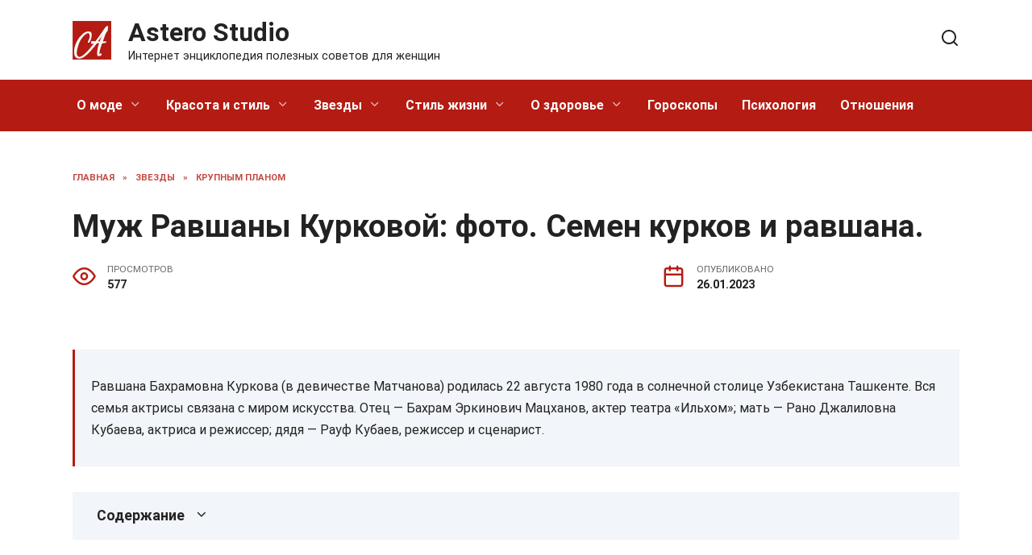

--- FILE ---
content_type: text/html; charset=UTF-8
request_url: https://astero-studio.ru/zvezdy/krupnim-planom/14169-muzh-ravshany-kurkovoj-foto-semen-kurkov-i-ravshana/
body_size: 30070
content:
<!doctype html>
<html lang="ru-RU" prefix="og: https://ogp.me/ns#">
<head>
	<meta charset="UTF-8">
	<meta name="viewport" content="width=device-width, initial-scale=1">

	
<!-- Поисковая оптимизация от Rank Math Pro - https://rankmath.com/ -->
<title>Муж Равшаны Курковой: фото. Семен курков и равшана. - Astero Studio</title>
<meta name="description" content="Семен курков и равшана - Равшана Куркова голая Второй муж Равшаны Курковой – Артем Ткаченко Свадьба Курковой и Станислава Румянцева Георгий Добрыгин Есть ли дети у Равшаны Курковой"/>
<meta name="robots" content="follow, index, max-snippet:-1, max-video-preview:-1, max-image-preview:large"/>
<link rel="canonical" href="https://astero-studio.ru/zvezdy/krupnim-planom/14169-muzh-ravshany-kurkovoj-foto-semen-kurkov-i-ravshana/" />
<meta property="og:locale" content="ru_RU" />
<meta property="og:type" content="article" />
<meta property="og:title" content="Муж Равшаны Курковой: фото. Семен курков и равшана. - Astero Studio" />
<meta property="og:description" content="Семен курков и равшана - Равшана Куркова голая Второй муж Равшаны Курковой – Артем Ткаченко Свадьба Курковой и Станислава Румянцева Георгий Добрыгин Есть ли дети у Равшаны Курковой" />
<meta property="og:url" content="https://astero-studio.ru/zvezdy/krupnim-planom/14169-muzh-ravshany-kurkovoj-foto-semen-kurkov-i-ravshana/" />
<meta property="og:site_name" content="Astero Studio" />
<meta property="article:section" content="Крупным планом" />
<meta property="og:image" content="https://astero-studio.ru/wp-content/uploads/2023/01/muzh-ravshani-kurkovoy-C4B66D.webp" />
<meta property="og:image:secure_url" content="https://astero-studio.ru/wp-content/uploads/2023/01/muzh-ravshani-kurkovoy-C4B66D.webp" />
<meta property="og:image:width" content="340" />
<meta property="og:image:height" content="233" />
<meta property="og:image:alt" content="Муж Равшаны Курковой: фото. Семен курков и равшана." />
<meta property="og:image:type" content="image/webp" />
<meta property="article:published_time" content="2023-01-26T16:14:44+03:00" />
<meta name="twitter:card" content="summary_large_image" />
<meta name="twitter:title" content="Муж Равшаны Курковой: фото. Семен курков и равшана. - Astero Studio" />
<meta name="twitter:description" content="Семен курков и равшана - Равшана Куркова голая Второй муж Равшаны Курковой – Артем Ткаченко Свадьба Курковой и Станислава Румянцева Георгий Добрыгин Есть ли дети у Равшаны Курковой" />
<meta name="twitter:image" content="https://astero-studio.ru/wp-content/uploads/2023/01/muzh-ravshani-kurkovoy-C4B66D.webp" />
<meta name="twitter:label1" content="Автор" />
<meta name="twitter:data1" content="Astero S." />
<meta name="twitter:label2" content="Время чтения" />
<meta name="twitter:data2" content="12 минут" />
<script type="application/ld+json" class="rank-math-schema-pro">{"@context":"https://schema.org","@graph":[{"@type":["Person","Organization"],"@id":"https://astero-studio.ru/#person","name":"Astero Studio"},{"@type":"WebSite","@id":"https://astero-studio.ru/#website","url":"https://astero-studio.ru","name":"Astero Studio","publisher":{"@id":"https://astero-studio.ru/#person"},"inLanguage":"ru-RU"},{"@type":"ImageObject","@id":"https://astero-studio.ru/wp-content/uploads/2023/01/muzh-ravshani-kurkovoy-C4B66D.webp","url":"https://astero-studio.ru/wp-content/uploads/2023/01/muzh-ravshani-kurkovoy-C4B66D.webp","width":"340","height":"233","inLanguage":"ru-RU"},{"@type":"BreadcrumbList","@id":"https://astero-studio.ru/zvezdy/krupnim-planom/14169-muzh-ravshany-kurkovoj-foto-semen-kurkov-i-ravshana/#breadcrumb","itemListElement":[{"@type":"ListItem","position":"1","item":{"@id":"https://astero-studio.ru","name":"Home"}},{"@type":"ListItem","position":"2","item":{"@id":"https://astero-studio.ru/zvezdy/krupnim-planom/","name":"\u041a\u0440\u0443\u043f\u043d\u044b\u043c \u043f\u043b\u0430\u043d\u043e\u043c"}},{"@type":"ListItem","position":"3","item":{"@id":"https://astero-studio.ru/zvezdy/krupnim-planom/14169-muzh-ravshany-kurkovoj-foto-semen-kurkov-i-ravshana/","name":"\u041c\u0443\u0436 \u0420\u0430\u0432\u0448\u0430\u043d\u044b \u041a\u0443\u0440\u043a\u043e\u0432\u043e\u0439: \u0444\u043e\u0442\u043e. \u0421\u0435\u043c\u0435\u043d \u043a\u0443\u0440\u043a\u043e\u0432 \u0438 \u0440\u0430\u0432\u0448\u0430\u043d\u0430."}}]},{"@type":"WebPage","@id":"https://astero-studio.ru/zvezdy/krupnim-planom/14169-muzh-ravshany-kurkovoj-foto-semen-kurkov-i-ravshana/#webpage","url":"https://astero-studio.ru/zvezdy/krupnim-planom/14169-muzh-ravshany-kurkovoj-foto-semen-kurkov-i-ravshana/","name":"\u041c\u0443\u0436 \u0420\u0430\u0432\u0448\u0430\u043d\u044b \u041a\u0443\u0440\u043a\u043e\u0432\u043e\u0439: \u0444\u043e\u0442\u043e. \u0421\u0435\u043c\u0435\u043d \u043a\u0443\u0440\u043a\u043e\u0432 \u0438 \u0440\u0430\u0432\u0448\u0430\u043d\u0430. - Astero Studio","datePublished":"2023-01-26T16:14:44+03:00","dateModified":"2023-01-26T16:14:44+03:00","isPartOf":{"@id":"https://astero-studio.ru/#website"},"primaryImageOfPage":{"@id":"https://astero-studio.ru/wp-content/uploads/2023/01/muzh-ravshani-kurkovoy-C4B66D.webp"},"inLanguage":"ru-RU","breadcrumb":{"@id":"https://astero-studio.ru/zvezdy/krupnim-planom/14169-muzh-ravshany-kurkovoj-foto-semen-kurkov-i-ravshana/#breadcrumb"}},{"@type":"Person","@id":"https://astero-studio.ru/zvezdy/krupnim-planom/14169-muzh-ravshany-kurkovoj-foto-semen-kurkov-i-ravshana/#author","name":"Astero S.","image":{"@type":"ImageObject","@id":"https://secure.gravatar.com/avatar/ecb33bcd777ec205078b28d7657649d66b7fcbab703c086be5fbd53781a92366?s=96&amp;d=mm&amp;r=g","url":"https://secure.gravatar.com/avatar/ecb33bcd777ec205078b28d7657649d66b7fcbab703c086be5fbd53781a92366?s=96&amp;d=mm&amp;r=g","caption":"Astero S.","inLanguage":"ru-RU"},"sameAs":["https://astero-studio.ru"]},{"@type":"NewsArticle","headline":"\u041c\u0443\u0436 \u0420\u0430\u0432\u0448\u0430\u043d\u044b \u041a\u0443\u0440\u043a\u043e\u0432\u043e\u0439: \u0444\u043e\u0442\u043e. \u0421\u0435\u043c\u0435\u043d \u043a\u0443\u0440\u043a\u043e\u0432 \u0438 \u0440\u0430\u0432\u0448\u0430\u043d\u0430. - Astero Studio","datePublished":"2023-01-26T16:14:44+03:00","dateModified":"2023-01-26T16:14:44+03:00","articleSection":"\u041a\u0440\u0443\u043f\u043d\u044b\u043c \u043f\u043b\u0430\u043d\u043e\u043c","author":{"@id":"https://astero-studio.ru/zvezdy/krupnim-planom/14169-muzh-ravshany-kurkovoj-foto-semen-kurkov-i-ravshana/#author","name":"Astero S."},"publisher":{"@id":"https://astero-studio.ru/#person"},"description":"\u0421\u0435\u043c\u0435\u043d \u043a\u0443\u0440\u043a\u043e\u0432 \u0438 \u0440\u0430\u0432\u0448\u0430\u043d\u0430 - \u0420\u0430\u0432\u0448\u0430\u043d\u0430 \u041a\u0443\u0440\u043a\u043e\u0432\u0430 \u0433\u043e\u043b\u0430\u044f \u0412\u0442\u043e\u0440\u043e\u0439 \u043c\u0443\u0436 \u0420\u0430\u0432\u0448\u0430\u043d\u044b \u041a\u0443\u0440\u043a\u043e\u0432\u043e\u0439 \u2013 \u0410\u0440\u0442\u0435\u043c \u0422\u043a\u0430\u0447\u0435\u043d\u043a\u043e \u0421\u0432\u0430\u0434\u044c\u0431\u0430 \u041a\u0443\u0440\u043a\u043e\u0432\u043e\u0439 \u0438 \u0421\u0442\u0430\u043d\u0438\u0441\u043b\u0430\u0432\u0430 \u0420\u0443\u043c\u044f\u043d\u0446\u0435\u0432\u0430 \u0413\u0435\u043e\u0440\u0433\u0438\u0439 \u0414\u043e\u0431\u0440\u044b\u0433\u0438\u043d \u0415\u0441\u0442\u044c \u043b\u0438 \u0434\u0435\u0442\u0438 \u0443 \u0420\u0430\u0432\u0448\u0430\u043d\u044b \u041a\u0443\u0440\u043a\u043e\u0432\u043e\u0439","copyrightYear":"2023","copyrightHolder":{"@id":"https://astero-studio.ru/#person"},"name":"\u041c\u0443\u0436 \u0420\u0430\u0432\u0448\u0430\u043d\u044b \u041a\u0443\u0440\u043a\u043e\u0432\u043e\u0439: \u0444\u043e\u0442\u043e. \u0421\u0435\u043c\u0435\u043d \u043a\u0443\u0440\u043a\u043e\u0432 \u0438 \u0440\u0430\u0432\u0448\u0430\u043d\u0430. - Astero Studio","@id":"https://astero-studio.ru/zvezdy/krupnim-planom/14169-muzh-ravshany-kurkovoj-foto-semen-kurkov-i-ravshana/#richSnippet","isPartOf":{"@id":"https://astero-studio.ru/zvezdy/krupnim-planom/14169-muzh-ravshany-kurkovoj-foto-semen-kurkov-i-ravshana/#webpage"},"image":{"@id":"https://astero-studio.ru/wp-content/uploads/2023/01/muzh-ravshani-kurkovoy-C4B66D.webp"},"inLanguage":"ru-RU","mainEntityOfPage":{"@id":"https://astero-studio.ru/zvezdy/krupnim-planom/14169-muzh-ravshany-kurkovoj-foto-semen-kurkov-i-ravshana/#webpage"}}]}</script>
<!-- /Rank Math WordPress SEO плагин -->

<link rel='dns-prefetch' href='//fonts.googleapis.com' />
<link rel="alternate" title="oEmbed (JSON)" type="application/json+oembed" href="https://astero-studio.ru/wp-json/oembed/1.0/embed?url=https%3A%2F%2Fastero-studio.ru%2Fzvezdy%2Fkrupnim-planom%2F14169-muzh-ravshany-kurkovoj-foto-semen-kurkov-i-ravshana%2F" />
<link rel="alternate" title="oEmbed (XML)" type="text/xml+oembed" href="https://astero-studio.ru/wp-json/oembed/1.0/embed?url=https%3A%2F%2Fastero-studio.ru%2Fzvezdy%2Fkrupnim-planom%2F14169-muzh-ravshany-kurkovoj-foto-semen-kurkov-i-ravshana%2F&#038;format=xml" />
<style id='wp-img-auto-sizes-contain-inline-css' type='text/css'>
img:is([sizes=auto i],[sizes^="auto," i]){contain-intrinsic-size:3000px 1500px}
/*# sourceURL=wp-img-auto-sizes-contain-inline-css */
</style>
<style id='wp-block-library-inline-css' type='text/css'>
:root{--wp-block-synced-color:#7a00df;--wp-block-synced-color--rgb:122,0,223;--wp-bound-block-color:var(--wp-block-synced-color);--wp-editor-canvas-background:#ddd;--wp-admin-theme-color:#007cba;--wp-admin-theme-color--rgb:0,124,186;--wp-admin-theme-color-darker-10:#006ba1;--wp-admin-theme-color-darker-10--rgb:0,107,160.5;--wp-admin-theme-color-darker-20:#005a87;--wp-admin-theme-color-darker-20--rgb:0,90,135;--wp-admin-border-width-focus:2px}@media (min-resolution:192dpi){:root{--wp-admin-border-width-focus:1.5px}}.wp-element-button{cursor:pointer}:root .has-very-light-gray-background-color{background-color:#eee}:root .has-very-dark-gray-background-color{background-color:#313131}:root .has-very-light-gray-color{color:#eee}:root .has-very-dark-gray-color{color:#313131}:root .has-vivid-green-cyan-to-vivid-cyan-blue-gradient-background{background:linear-gradient(135deg,#00d084,#0693e3)}:root .has-purple-crush-gradient-background{background:linear-gradient(135deg,#34e2e4,#4721fb 50%,#ab1dfe)}:root .has-hazy-dawn-gradient-background{background:linear-gradient(135deg,#faaca8,#dad0ec)}:root .has-subdued-olive-gradient-background{background:linear-gradient(135deg,#fafae1,#67a671)}:root .has-atomic-cream-gradient-background{background:linear-gradient(135deg,#fdd79a,#004a59)}:root .has-nightshade-gradient-background{background:linear-gradient(135deg,#330968,#31cdcf)}:root .has-midnight-gradient-background{background:linear-gradient(135deg,#020381,#2874fc)}:root{--wp--preset--font-size--normal:16px;--wp--preset--font-size--huge:42px}.has-regular-font-size{font-size:1em}.has-larger-font-size{font-size:2.625em}.has-normal-font-size{font-size:var(--wp--preset--font-size--normal)}.has-huge-font-size{font-size:var(--wp--preset--font-size--huge)}.has-text-align-center{text-align:center}.has-text-align-left{text-align:left}.has-text-align-right{text-align:right}.has-fit-text{white-space:nowrap!important}#end-resizable-editor-section{display:none}.aligncenter{clear:both}.items-justified-left{justify-content:flex-start}.items-justified-center{justify-content:center}.items-justified-right{justify-content:flex-end}.items-justified-space-between{justify-content:space-between}.screen-reader-text{border:0;clip-path:inset(50%);height:1px;margin:-1px;overflow:hidden;padding:0;position:absolute;width:1px;word-wrap:normal!important}.screen-reader-text:focus{background-color:#ddd;clip-path:none;color:#444;display:block;font-size:1em;height:auto;left:5px;line-height:normal;padding:15px 23px 14px;text-decoration:none;top:5px;width:auto;z-index:100000}html :where(.has-border-color){border-style:solid}html :where([style*=border-top-color]){border-top-style:solid}html :where([style*=border-right-color]){border-right-style:solid}html :where([style*=border-bottom-color]){border-bottom-style:solid}html :where([style*=border-left-color]){border-left-style:solid}html :where([style*=border-width]){border-style:solid}html :where([style*=border-top-width]){border-top-style:solid}html :where([style*=border-right-width]){border-right-style:solid}html :where([style*=border-bottom-width]){border-bottom-style:solid}html :where([style*=border-left-width]){border-left-style:solid}html :where(img[class*=wp-image-]){height:auto;max-width:100%}:where(figure){margin:0 0 1em}html :where(.is-position-sticky){--wp-admin--admin-bar--position-offset:var(--wp-admin--admin-bar--height,0px)}@media screen and (max-width:600px){html :where(.is-position-sticky){--wp-admin--admin-bar--position-offset:0px}}

/*# sourceURL=wp-block-library-inline-css */
</style><style id='global-styles-inline-css' type='text/css'>
:root{--wp--preset--aspect-ratio--square: 1;--wp--preset--aspect-ratio--4-3: 4/3;--wp--preset--aspect-ratio--3-4: 3/4;--wp--preset--aspect-ratio--3-2: 3/2;--wp--preset--aspect-ratio--2-3: 2/3;--wp--preset--aspect-ratio--16-9: 16/9;--wp--preset--aspect-ratio--9-16: 9/16;--wp--preset--color--black: #000000;--wp--preset--color--cyan-bluish-gray: #abb8c3;--wp--preset--color--white: #ffffff;--wp--preset--color--pale-pink: #f78da7;--wp--preset--color--vivid-red: #cf2e2e;--wp--preset--color--luminous-vivid-orange: #ff6900;--wp--preset--color--luminous-vivid-amber: #fcb900;--wp--preset--color--light-green-cyan: #7bdcb5;--wp--preset--color--vivid-green-cyan: #00d084;--wp--preset--color--pale-cyan-blue: #8ed1fc;--wp--preset--color--vivid-cyan-blue: #0693e3;--wp--preset--color--vivid-purple: #9b51e0;--wp--preset--gradient--vivid-cyan-blue-to-vivid-purple: linear-gradient(135deg,rgb(6,147,227) 0%,rgb(155,81,224) 100%);--wp--preset--gradient--light-green-cyan-to-vivid-green-cyan: linear-gradient(135deg,rgb(122,220,180) 0%,rgb(0,208,130) 100%);--wp--preset--gradient--luminous-vivid-amber-to-luminous-vivid-orange: linear-gradient(135deg,rgb(252,185,0) 0%,rgb(255,105,0) 100%);--wp--preset--gradient--luminous-vivid-orange-to-vivid-red: linear-gradient(135deg,rgb(255,105,0) 0%,rgb(207,46,46) 100%);--wp--preset--gradient--very-light-gray-to-cyan-bluish-gray: linear-gradient(135deg,rgb(238,238,238) 0%,rgb(169,184,195) 100%);--wp--preset--gradient--cool-to-warm-spectrum: linear-gradient(135deg,rgb(74,234,220) 0%,rgb(151,120,209) 20%,rgb(207,42,186) 40%,rgb(238,44,130) 60%,rgb(251,105,98) 80%,rgb(254,248,76) 100%);--wp--preset--gradient--blush-light-purple: linear-gradient(135deg,rgb(255,206,236) 0%,rgb(152,150,240) 100%);--wp--preset--gradient--blush-bordeaux: linear-gradient(135deg,rgb(254,205,165) 0%,rgb(254,45,45) 50%,rgb(107,0,62) 100%);--wp--preset--gradient--luminous-dusk: linear-gradient(135deg,rgb(255,203,112) 0%,rgb(199,81,192) 50%,rgb(65,88,208) 100%);--wp--preset--gradient--pale-ocean: linear-gradient(135deg,rgb(255,245,203) 0%,rgb(182,227,212) 50%,rgb(51,167,181) 100%);--wp--preset--gradient--electric-grass: linear-gradient(135deg,rgb(202,248,128) 0%,rgb(113,206,126) 100%);--wp--preset--gradient--midnight: linear-gradient(135deg,rgb(2,3,129) 0%,rgb(40,116,252) 100%);--wp--preset--font-size--small: 19.5px;--wp--preset--font-size--medium: 20px;--wp--preset--font-size--large: 36.5px;--wp--preset--font-size--x-large: 42px;--wp--preset--font-size--normal: 22px;--wp--preset--font-size--huge: 49.5px;--wp--preset--spacing--20: 0.44rem;--wp--preset--spacing--30: 0.67rem;--wp--preset--spacing--40: 1rem;--wp--preset--spacing--50: 1.5rem;--wp--preset--spacing--60: 2.25rem;--wp--preset--spacing--70: 3.38rem;--wp--preset--spacing--80: 5.06rem;--wp--preset--shadow--natural: 6px 6px 9px rgba(0, 0, 0, 0.2);--wp--preset--shadow--deep: 12px 12px 50px rgba(0, 0, 0, 0.4);--wp--preset--shadow--sharp: 6px 6px 0px rgba(0, 0, 0, 0.2);--wp--preset--shadow--outlined: 6px 6px 0px -3px rgb(255, 255, 255), 6px 6px rgb(0, 0, 0);--wp--preset--shadow--crisp: 6px 6px 0px rgb(0, 0, 0);}:where(.is-layout-flex){gap: 0.5em;}:where(.is-layout-grid){gap: 0.5em;}body .is-layout-flex{display: flex;}.is-layout-flex{flex-wrap: wrap;align-items: center;}.is-layout-flex > :is(*, div){margin: 0;}body .is-layout-grid{display: grid;}.is-layout-grid > :is(*, div){margin: 0;}:where(.wp-block-columns.is-layout-flex){gap: 2em;}:where(.wp-block-columns.is-layout-grid){gap: 2em;}:where(.wp-block-post-template.is-layout-flex){gap: 1.25em;}:where(.wp-block-post-template.is-layout-grid){gap: 1.25em;}.has-black-color{color: var(--wp--preset--color--black) !important;}.has-cyan-bluish-gray-color{color: var(--wp--preset--color--cyan-bluish-gray) !important;}.has-white-color{color: var(--wp--preset--color--white) !important;}.has-pale-pink-color{color: var(--wp--preset--color--pale-pink) !important;}.has-vivid-red-color{color: var(--wp--preset--color--vivid-red) !important;}.has-luminous-vivid-orange-color{color: var(--wp--preset--color--luminous-vivid-orange) !important;}.has-luminous-vivid-amber-color{color: var(--wp--preset--color--luminous-vivid-amber) !important;}.has-light-green-cyan-color{color: var(--wp--preset--color--light-green-cyan) !important;}.has-vivid-green-cyan-color{color: var(--wp--preset--color--vivid-green-cyan) !important;}.has-pale-cyan-blue-color{color: var(--wp--preset--color--pale-cyan-blue) !important;}.has-vivid-cyan-blue-color{color: var(--wp--preset--color--vivid-cyan-blue) !important;}.has-vivid-purple-color{color: var(--wp--preset--color--vivid-purple) !important;}.has-black-background-color{background-color: var(--wp--preset--color--black) !important;}.has-cyan-bluish-gray-background-color{background-color: var(--wp--preset--color--cyan-bluish-gray) !important;}.has-white-background-color{background-color: var(--wp--preset--color--white) !important;}.has-pale-pink-background-color{background-color: var(--wp--preset--color--pale-pink) !important;}.has-vivid-red-background-color{background-color: var(--wp--preset--color--vivid-red) !important;}.has-luminous-vivid-orange-background-color{background-color: var(--wp--preset--color--luminous-vivid-orange) !important;}.has-luminous-vivid-amber-background-color{background-color: var(--wp--preset--color--luminous-vivid-amber) !important;}.has-light-green-cyan-background-color{background-color: var(--wp--preset--color--light-green-cyan) !important;}.has-vivid-green-cyan-background-color{background-color: var(--wp--preset--color--vivid-green-cyan) !important;}.has-pale-cyan-blue-background-color{background-color: var(--wp--preset--color--pale-cyan-blue) !important;}.has-vivid-cyan-blue-background-color{background-color: var(--wp--preset--color--vivid-cyan-blue) !important;}.has-vivid-purple-background-color{background-color: var(--wp--preset--color--vivid-purple) !important;}.has-black-border-color{border-color: var(--wp--preset--color--black) !important;}.has-cyan-bluish-gray-border-color{border-color: var(--wp--preset--color--cyan-bluish-gray) !important;}.has-white-border-color{border-color: var(--wp--preset--color--white) !important;}.has-pale-pink-border-color{border-color: var(--wp--preset--color--pale-pink) !important;}.has-vivid-red-border-color{border-color: var(--wp--preset--color--vivid-red) !important;}.has-luminous-vivid-orange-border-color{border-color: var(--wp--preset--color--luminous-vivid-orange) !important;}.has-luminous-vivid-amber-border-color{border-color: var(--wp--preset--color--luminous-vivid-amber) !important;}.has-light-green-cyan-border-color{border-color: var(--wp--preset--color--light-green-cyan) !important;}.has-vivid-green-cyan-border-color{border-color: var(--wp--preset--color--vivid-green-cyan) !important;}.has-pale-cyan-blue-border-color{border-color: var(--wp--preset--color--pale-cyan-blue) !important;}.has-vivid-cyan-blue-border-color{border-color: var(--wp--preset--color--vivid-cyan-blue) !important;}.has-vivid-purple-border-color{border-color: var(--wp--preset--color--vivid-purple) !important;}.has-vivid-cyan-blue-to-vivid-purple-gradient-background{background: var(--wp--preset--gradient--vivid-cyan-blue-to-vivid-purple) !important;}.has-light-green-cyan-to-vivid-green-cyan-gradient-background{background: var(--wp--preset--gradient--light-green-cyan-to-vivid-green-cyan) !important;}.has-luminous-vivid-amber-to-luminous-vivid-orange-gradient-background{background: var(--wp--preset--gradient--luminous-vivid-amber-to-luminous-vivid-orange) !important;}.has-luminous-vivid-orange-to-vivid-red-gradient-background{background: var(--wp--preset--gradient--luminous-vivid-orange-to-vivid-red) !important;}.has-very-light-gray-to-cyan-bluish-gray-gradient-background{background: var(--wp--preset--gradient--very-light-gray-to-cyan-bluish-gray) !important;}.has-cool-to-warm-spectrum-gradient-background{background: var(--wp--preset--gradient--cool-to-warm-spectrum) !important;}.has-blush-light-purple-gradient-background{background: var(--wp--preset--gradient--blush-light-purple) !important;}.has-blush-bordeaux-gradient-background{background: var(--wp--preset--gradient--blush-bordeaux) !important;}.has-luminous-dusk-gradient-background{background: var(--wp--preset--gradient--luminous-dusk) !important;}.has-pale-ocean-gradient-background{background: var(--wp--preset--gradient--pale-ocean) !important;}.has-electric-grass-gradient-background{background: var(--wp--preset--gradient--electric-grass) !important;}.has-midnight-gradient-background{background: var(--wp--preset--gradient--midnight) !important;}.has-small-font-size{font-size: var(--wp--preset--font-size--small) !important;}.has-medium-font-size{font-size: var(--wp--preset--font-size--medium) !important;}.has-large-font-size{font-size: var(--wp--preset--font-size--large) !important;}.has-x-large-font-size{font-size: var(--wp--preset--font-size--x-large) !important;}
/*# sourceURL=global-styles-inline-css */
</style>

<style id='classic-theme-styles-inline-css' type='text/css'>
/*! This file is auto-generated */
.wp-block-button__link{color:#fff;background-color:#32373c;border-radius:9999px;box-shadow:none;text-decoration:none;padding:calc(.667em + 2px) calc(1.333em + 2px);font-size:1.125em}.wp-block-file__button{background:#32373c;color:#fff;text-decoration:none}
/*# sourceURL=/wp-includes/css/classic-themes.min.css */
</style>
<link rel='stylesheet' id='wpo_min-header-0-css' href='https://astero-studio.ru/wp-content/cache/wpo-minify/1733223319/assets/wpo-minify-header-dc512736.min.css'  media='all' />
<script type="text/javascript" src="https://astero-studio.ru/wp-content/cache/wpo-minify/1733223319/assets/wpo-minify-header-b0971a35.min.js" id="wpo_min-header-0-js"></script>
<link rel="https://api.w.org/" href="https://astero-studio.ru/wp-json/" /><link rel="alternate" title="JSON" type="application/json" href="https://astero-studio.ru/wp-json/wp/v2/posts/14169" /><link rel="EditURI" type="application/rsd+xml" title="RSD" href="https://astero-studio.ru/xmlrpc.php?rsd" />
<meta name="generator" content="WordPress 6.9" />
<link rel='shortlink' href='https://astero-studio.ru/?p=14169' />
<link rel="preload" href="https://astero-studio.ru/wp-content/themes/reboot/assets/fonts/wpshop-core.ttf" as="font" crossorigin><script>var fixed_main_menu = 'yes';</script><link rel="preload" href="https://astero-studio.ru/wp-content/uploads/2023/01/muzh-ravshani-kurkovoy-C4B66D.webp" as="image" crossorigin>
    <style>.scrolltop:before{color:#b41b12}.scrolltop:before{content:"\2191"}body{color:#222222}::selection, .card-slider__category, .card-slider-container .swiper-pagination-bullet-active, .post-card--grid .post-card__thumbnail:before, .post-card:not(.post-card--small) .post-card__thumbnail a:before, .post-card:not(.post-card--small) .post-card__category,  .post-box--high .post-box__category span, .post-box--wide .post-box__category span, .page-separator, .pagination .nav-links .page-numbers:not(.dots):not(.current):before, .btn, .btn-primary:hover, .btn-primary:not(:disabled):not(.disabled).active, .btn-primary:not(:disabled):not(.disabled):active, .show>.btn-primary.dropdown-toggle, .comment-respond .form-submit input, .page-links__item{background-color:#b41b12}.entry-image--big .entry-image__body .post-card__category a, .home-text ul:not([class])>li:before, .page-content ul:not([class])>li:before, .taxonomy-description ul:not([class])>li:before, .widget-area .widget_categories ul.menu li a:before, .widget-area .widget_categories ul.menu li span:before, .widget-area .widget_categories>ul li a:before, .widget-area .widget_categories>ul li span:before, .widget-area .widget_nav_menu ul.menu li a:before, .widget-area .widget_nav_menu ul.menu li span:before, .widget-area .widget_nav_menu>ul li a:before, .widget-area .widget_nav_menu>ul li span:before, .page-links .page-numbers:not(.dots):not(.current):before, .page-links .post-page-numbers:not(.dots):not(.current):before, .pagination .nav-links .page-numbers:not(.dots):not(.current):before, .pagination .nav-links .post-page-numbers:not(.dots):not(.current):before, .entry-image--full .entry-image__body .post-card__category a, .entry-image--fullscreen .entry-image__body .post-card__category a, .entry-image--wide .entry-image__body .post-card__category a{background-color:#b41b12}.comment-respond input:focus, select:focus, textarea:focus, .post-card--grid.post-card--thumbnail-no, .post-card--standard:after, .post-card--related.post-card--thumbnail-no:hover, .spoiler-box, .btn-primary, .btn-primary:hover, .btn-primary:not(:disabled):not(.disabled).active, .btn-primary:not(:disabled):not(.disabled):active, .show>.btn-primary.dropdown-toggle, .inp:focus, .entry-tag:focus, .entry-tag:hover, .search-screen .search-form .search-field:focus, .entry-content ul:not([class])>li:before, .text-content ul:not([class])>li:before, .page-content ul:not([class])>li:before, .taxonomy-description ul:not([class])>li:before, .entry-content blockquote,
        .input:focus, input[type=color]:focus, input[type=date]:focus, input[type=datetime-local]:focus, input[type=datetime]:focus, input[type=email]:focus, input[type=month]:focus, input[type=number]:focus, input[type=password]:focus, input[type=range]:focus, input[type=search]:focus, input[type=tel]:focus, input[type=text]:focus, input[type=time]:focus, input[type=url]:focus, input[type=week]:focus, select:focus, textarea:focus{border-color:#b41b12 !important}.post-card--small .post-card__category, .post-card__author:before, .post-card__comments:before, .post-card__date:before, .post-card__like:before, .post-card__views:before, .entry-author:before, .entry-date:before, .entry-time:before, .entry-views:before, .entry-content ol:not([class])>li:before, .text-content ol:not([class])>li:before, .entry-content blockquote:before, .spoiler-box__title:after, .search-icon:hover:before, .search-form .search-submit:hover:before, .star-rating-item.hover,
        .comment-list .bypostauthor>.comment-body .comment-author:after,
        .breadcrumb a, .breadcrumb span,
        .search-screen .search-form .search-submit:before, 
        .star-rating--score-1:not(.hover) .star-rating-item:nth-child(1),
        .star-rating--score-2:not(.hover) .star-rating-item:nth-child(1), .star-rating--score-2:not(.hover) .star-rating-item:nth-child(2),
        .star-rating--score-3:not(.hover) .star-rating-item:nth-child(1), .star-rating--score-3:not(.hover) .star-rating-item:nth-child(2), .star-rating--score-3:not(.hover) .star-rating-item:nth-child(3),
        .star-rating--score-4:not(.hover) .star-rating-item:nth-child(1), .star-rating--score-4:not(.hover) .star-rating-item:nth-child(2), .star-rating--score-4:not(.hover) .star-rating-item:nth-child(3), .star-rating--score-4:not(.hover) .star-rating-item:nth-child(4),
        .star-rating--score-5:not(.hover) .star-rating-item:nth-child(1), .star-rating--score-5:not(.hover) .star-rating-item:nth-child(2), .star-rating--score-5:not(.hover) .star-rating-item:nth-child(3), .star-rating--score-5:not(.hover) .star-rating-item:nth-child(4), .star-rating--score-5:not(.hover) .star-rating-item:nth-child(5){color:#b41b12}.entry-content a:not(.wp-block-button__link), .entry-content a:not(.wp-block-button__link):visited, .spanlink, .comment-reply-link, .pseudo-link, .widget_calendar a, .widget_recent_comments a, .child-categories ul li a{color:#222222}.child-categories ul li a{border-color:#222222}a:hover, a:focus, a:active, .spanlink:hover, .entry-content a:not(.wp-block-button__link):hover, .entry-content a:not(.wp-block-button__link):focus, .entry-content a:not(.wp-block-button__link):active, .top-menu ul li>span:hover, .main-navigation ul li a:hover, .main-navigation ul li span:hover, .footer-navigation ul li a:hover, .footer-navigation ul li span:hover, .comment-reply-link:hover, .pseudo-link:hover, .child-categories ul li a:hover{color:#222222}.top-menu>ul>li>a:before, .top-menu>ul>li>span:before{background:#222222}.child-categories ul li a:hover, .post-box--no-thumb a:hover{border-color:#222222}.post-box--card:hover{box-shadow: inset 0 0 0 1px #222222}.post-box--card:hover{-webkit-box-shadow: inset 0 0 0 1px #222222}@media (min-width: 768px){body.custom-background{background-repeat:repeat}}@media (min-width: 768px){body.custom-background{background-attachment: fixed}}.site-header, .site-header a, .site-header .pseudo-link{color:#222222}.humburger span, .top-menu>ul>li>a:before, .top-menu>ul>li>span:before{background:#222222}.site-title, .site-title a{color:#222222}.site-description{color:#222222}.main-navigation, .footer-navigation, .footer-navigation .removed-link, .main-navigation .removed-link, .main-navigation ul li>a, .footer-navigation ul li>a{color:#ffffff}.main-navigation, .main-navigation ul li .sub-menu li, .main-navigation ul li.menu-item-has-children:before, .footer-navigation, .footer-navigation ul li .sub-menu li, .footer-navigation ul li.menu-item-has-children:before{background-color:#b41b12}.site-footer, .site-footer a, .site-footer .pseudo-link{color:#222222}.site-footer{background-color:#ffffff}body{font-family:"Roboto" ,"Helvetica Neue", Helvetica, Arial, sans-serif;}.site-title, .site-title a{font-family:"Roboto" ,"Helvetica Neue", Helvetica, Arial, sans-serif;}.site-description{font-family:"Roboto" ,"Helvetica Neue", Helvetica, Arial, sans-serif;}.main-navigation ul li a, .main-navigation ul li span, .footer-navigation ul li a, .footer-navigation ul li span{font-family:"Roboto" ,"Helvetica Neue", Helvetica, Arial, sans-serif;}@media (max-width: 991px){.footer-navigation{display: block}}</style>
<link rel="icon" href="https://astero-studio.ru/wp-content/uploads/2021/07/cropped-favicon-32x32.jpg" sizes="32x32" />
<link rel="icon" href="https://astero-studio.ru/wp-content/uploads/2021/07/cropped-favicon-192x192.jpg" sizes="192x192" />
<link rel="apple-touch-icon" href="https://astero-studio.ru/wp-content/uploads/2021/07/cropped-favicon-180x180.jpg" />
<meta name="msapplication-TileImage" content="https://astero-studio.ru/wp-content/uploads/2021/07/cropped-favicon-270x270.jpg" />
		<style type="text/css" id="wp-custom-css">
			.card-slider-container {
    padding: 45px 0;
    margin: -30px auto 0;
    background: #fff;
}
.card-slider-container .swiper-pagination-bullet {
    background: #fff;
    border: 1px solid #cc0000;
    border-radius: 50%;
}
.external_link {
    word-break: break-word;
}
.external_link > ul {
  display: none;
  overflow: hidden;
}
.external_link > p {
  text-decoration: underline;
  position: relative;
  cursor: pointer;
}
.external_link > ul > li > span{
  text-decoration: underline;
  cursor: pointer;
}		</style>
		    
</head>

<body class="wp-singular post-template-default single single-post postid-14169 single-format-standard wp-embed-responsive wp-theme-reboot wp-child-theme-astero sidebar-none">



<div id="page" class="site">
    <a class="skip-link screen-reader-text" href="#content">Перейти к содержанию</a>

    <div class="search-screen-overlay js-search-screen-overlay"></div>
    <div class="search-screen js-search-screen">
        
<form role="search" method="get" class="search-form" action="https://astero-studio.ru/">
    <label>
        <span class="screen-reader-text">Search for:</span>
        <input type="search" class="search-field" placeholder="Поиск…" value="" name="s">
    </label>
    <button type="submit" class="search-submit"></button>
</form>    </div>

    

<header id="masthead" class="site-header full" itemscope itemtype="http://schema.org/WPHeader">
    <div class="site-header-inner fixed">

        <div class="humburger js-humburger"><span></span><span></span><span></span></div>

        
<div class="site-branding">

    <div class="site-logotype"><a href="https://astero-studio.ru/"><img src="https://astero-studio.ru/wp-content/uploads/2021/07/logo.jpg" width="48" height="48" alt="Astero Studio"></a></div><div class="site-branding__body"><div class="site-title"><a href="https://astero-studio.ru/">Astero Studio</a></div><p class="site-description">Интернет энциклопедия полезных советов для женщин</p></div></div><!-- .site-branding -->                <div class="header-search">
                    <span class="search-icon js-search-icon"></span>
                </div>
            
    </div>
</header><!-- #masthead -->


    
    
    <nav id="site-navigation" class="main-navigation full" itemscope itemtype="http://schema.org/SiteNavigationElement">
        <div class="main-navigation-inner fixed">
            <div class="menu-glavnoe-menju-container"><ul id="header_menu" class="menu"><li id="menu-item-38" class="menu-item menu-item-type-taxonomy menu-item-object-category menu-item-has-children menu-item-38"><a href="https://astero-studio.ru/moda/">О моде</a>
<ul class="sub-menu">
	<li id="menu-item-7535" class="menu-item menu-item-type-taxonomy menu-item-object-category menu-item-7535"><a href="https://astero-studio.ru/moda/fashion-news/">Новости моды</a></li>
	<li id="menu-item-7533" class="menu-item menu-item-type-taxonomy menu-item-object-category menu-item-7533"><a href="https://astero-studio.ru/moda/how-to/">Мастерклассы</a></li>
	<li id="menu-item-7534" class="menu-item menu-item-type-taxonomy menu-item-object-category menu-item-7534"><a href="https://astero-studio.ru/moda/trends/">Модные тренды</a></li>
	<li id="menu-item-7536" class="menu-item menu-item-type-taxonomy menu-item-object-category menu-item-7536"><a href="https://astero-studio.ru/moda/shopping/">Шоппинг</a></li>
</ul>
</li>
<li id="menu-item-32" class="menu-item menu-item-type-taxonomy menu-item-object-category menu-item-has-children menu-item-32"><a href="https://astero-studio.ru/krasota-i-stil/">Красота и стиль</a>
<ul class="sub-menu">
	<li id="menu-item-7527" class="menu-item menu-item-type-taxonomy menu-item-object-category menu-item-7527"><a href="https://astero-studio.ru/krasota-i-stil/beauty-news/">Бьюти новости</a></li>
	<li id="menu-item-34" class="menu-item menu-item-type-taxonomy menu-item-object-category menu-item-34"><a href="https://astero-studio.ru/krasota-i-stil/makiyazh/">Макияж</a></li>
	<li id="menu-item-36" class="menu-item menu-item-type-taxonomy menu-item-object-category menu-item-36"><a href="https://astero-studio.ru/krasota-i-stil/pro-volosy/">Про волосы</a></li>
	<li id="menu-item-35" class="menu-item menu-item-type-taxonomy menu-item-object-category menu-item-35"><a href="https://astero-studio.ru/krasota-i-stil/o-manikjure/">О маникюре</a></li>
	<li id="menu-item-7529" class="menu-item menu-item-type-taxonomy menu-item-object-category menu-item-7529"><a href="https://astero-studio.ru/krasota-i-stil/lico/">Уход за лицом</a></li>
	<li id="menu-item-7530" class="menu-item menu-item-type-taxonomy menu-item-object-category menu-item-7530"><a href="https://astero-studio.ru/krasota-i-stil/body/">Уход за телом</a></li>
	<li id="menu-item-7528" class="menu-item menu-item-type-taxonomy menu-item-object-category menu-item-7528"><a href="https://astero-studio.ru/krasota-i-stil/star-beauty/">Красота и звезды</a></li>
</ul>
</li>
<li id="menu-item-7522" class="menu-item menu-item-type-taxonomy menu-item-object-category current-post-ancestor menu-item-has-children menu-item-7522"><a href="https://astero-studio.ru/zvezdy/">Звезды</a>
<ul class="sub-menu">
	<li id="menu-item-7523" class="menu-item menu-item-type-taxonomy menu-item-object-category menu-item-7523"><a href="https://astero-studio.ru/zvezdy/biographii/">Биографии знаменитых</a></li>
	<li id="menu-item-7524" class="menu-item menu-item-type-taxonomy menu-item-object-category menu-item-7524"><a href="https://astero-studio.ru/zvezdy/star-style/">Звездный стиль</a></li>
	<li id="menu-item-7525" class="menu-item menu-item-type-taxonomy menu-item-object-category current-post-ancestor current-menu-parent current-post-parent menu-item-7525"><a href="https://astero-studio.ru/zvezdy/krupnim-planom/">Крупным планом</a></li>
	<li id="menu-item-7526" class="menu-item menu-item-type-taxonomy menu-item-object-category menu-item-7526"><a href="https://astero-studio.ru/zvezdy/stars-news/">Новости шоубизнеса</a></li>
</ul>
</li>
<li id="menu-item-7538" class="menu-item menu-item-type-taxonomy menu-item-object-category menu-item-has-children menu-item-7538"><a href="https://astero-studio.ru/lifestyle/">Стиль жизни</a>
<ul class="sub-menu">
	<li id="menu-item-7539" class="menu-item menu-item-type-taxonomy menu-item-object-category menu-item-7539"><a href="https://astero-studio.ru/lifestyle/lifehacks/">Лайфхаки</a></li>
	<li id="menu-item-7540" class="menu-item menu-item-type-taxonomy menu-item-object-category menu-item-7540"><a href="https://astero-studio.ru/lifestyle/society/">Общество</a></li>
	<li id="menu-item-7542" class="menu-item menu-item-type-taxonomy menu-item-object-category menu-item-7542"><a href="https://astero-studio.ru/lifestyle/lifestyle-news/">Стильные новости</a></li>
</ul>
</li>
<li id="menu-item-7532" class="menu-item menu-item-type-taxonomy menu-item-object-category menu-item-has-children menu-item-7532"><a href="https://astero-studio.ru/health/">О здоровье</a>
<ul class="sub-menu">
	<li id="menu-item-31" class="menu-item menu-item-type-taxonomy menu-item-object-category menu-item-31"><a href="https://astero-studio.ru/diety/">Диеты</a></li>
	<li id="menu-item-37" class="menu-item menu-item-type-taxonomy menu-item-object-category menu-item-37"><a href="https://astero-studio.ru/kuhnya/">Кухня</a></li>
	<li id="menu-item-7541" class="menu-item menu-item-type-taxonomy menu-item-object-category menu-item-7541"><a href="https://astero-studio.ru/sport/">Спорт</a></li>
</ul>
</li>
<li id="menu-item-7531" class="menu-item menu-item-type-taxonomy menu-item-object-category menu-item-7531"><a href="https://astero-studio.ru/horoscope/">Гороскопы</a></li>
<li id="menu-item-7537" class="menu-item menu-item-type-taxonomy menu-item-object-category menu-item-7537"><a href="https://astero-studio.ru/psychology/">Психология</a></li>
<li id="menu-item-39" class="menu-item menu-item-type-taxonomy menu-item-object-category menu-item-39"><a href="https://astero-studio.ru/otnosheniya/">Отношения</a></li>
</ul></div>        </div>
    </nav><!-- #site-navigation -->

    

    <div class="mobile-menu-placeholder js-mobile-menu-placeholder"></div>
    
	
    <div id="content" class="site-content fixed">

        
        <div class="site-content-inner">
    
        
        <div id="primary" class="content-area" itemscope itemtype="http://schema.org/Article">
            <main id="main" class="site-main article-card">

                
<article id="post-14169" class="article-post post-14169 post type-post status-publish format-standard has-post-thumbnail  category-krupnim-planom">

    
        <div class="breadcrumb" itemscope itemtype="http://schema.org/BreadcrumbList"><span class="breadcrumb-item" itemprop="itemListElement" itemscope itemtype="http://schema.org/ListItem"><a href="https://astero-studio.ru/" itemprop="item"><span itemprop="name">Главная</span></a><meta itemprop="position" content="0"></span> <span class="breadcrumb-separator">»</span> <span class="breadcrumb-item" itemprop="itemListElement" itemscope itemtype="http://schema.org/ListItem"><a href="https://astero-studio.ru/zvezdy/" itemprop="item"><span itemprop="name">Звезды</span></a><meta itemprop="position" content="1"></span> <span class="breadcrumb-separator">»</span> <span class="breadcrumb-item" itemprop="itemListElement" itemscope itemtype="http://schema.org/ListItem"><a href="https://astero-studio.ru/zvezdy/krupnim-planom/" itemprop="item"><span itemprop="name">Крупным планом</span></a><meta itemprop="position" content="2"></span></div>
                                <h1 class="entry-title" itemprop="headline">Муж Равшаны Курковой: фото. Семен курков и равшана.</h1>
                    
        
        
    
            <div class="entry-meta">
                                    <span class="entry-views"><span class="entry-label">Просмотров</span> <span class="js-views-count" data-post_id="14169">577</span></span>            <span class="entry-date"><span class="entry-label">Опубликовано</span> <time itemprop="datePublished" datetime="2023-01-26">26.01.2023</time></span>
                    </div>
    
    
    <div class="entry-content" itemprop="articleBody">
        <blockquote><p>Равшана Бахрамовна Куркова (в девичестве Матчанова) родилась 22 августа 1980 года в солнечной столице Узбекистана Ташкенте. Вся семья актрисы связана с миром искусства. Отец &#8212; Бахрам Эркинович Мацханов, актер театра &#171;Ильхом&#187;; мать &#8212; Рано Джалиловна Кубаева, актриса и режиссер; дядя &#8212; Рауф Кубаев, режиссер и сценарист.</p></blockquote>
<div class="table-of-contents"><div class="table-of-contents__header"><span class="table-of-contents__hide js-table-of-contents-hide">Содержание</span></div><ol class="table-of-contents__list js-table-of-contents-list" style="display:none;">
<li class="level-1"><a href="#muzh-ravshany-kurkovoy-foto">Муж Равшаны Курковой: фото</a></li><li class="level-1"><a href="#biografiya-ravshany-kurkovoy">Биография Равшаны Курковой</a></li><li class="level-1"><a href="#pervyy-muzh-ravshany-kurkovoy-semen-kurkov">Первый муж Равшаны Курковой – Семен Курков.</a></li><li class="level-1"><a href="#artem-tkachenko">Артем Ткаченко</a></li><li class="level-1"><a href="#semen-kurkov">Семен Курков</a></li><li class="level-1"><a href="#dmitriy-ishakov">Дмитрий Исхаков</a></li><li class="level-1"><a href="#detstvo-i-semya">Детство и семья</a></li><li class="level-1"><a href="#akterskaya-karera">Актерская карьера</a></li><li class="level-1"><a href="#lichnaya-zhizn-ravshany-kurkovoy">Личная жизнь Равшаны Курковой</a></li><li class="level-1"><a href="#lichnaya-zhizn">Личная жизнь</a></li><li class="level-1"><a href="#aktrisa-seychas">Актриса сейчас</a></li></ol></div><h2 id="muzh-ravshany-kurkovoy-foto">Муж Равшаны Курковой: фото</h2>
<p>Равшана Куркова уже дважды была замужем. Ее первый брак продлился недолго; со вторым мужем, Артемом Ткаченко, актриса прожила вместе четыре года. В жизни девушки были и другие любви.</p>
<p><img decoding="async" src="/wp-content/uploads/04/6/muzh-ravshani-kurkovoy-C4B66D.webp" alt="Муж Равшаны Курковой: фото" width="" /></p>
<ul>
<li>Муж Равшаны Курковой: фото</li>
<li>Равшана Куркова: биография и личная жизнь</li>
<li>Мария Куркова: биография, творчество, карьера, личная жизнь</li>
<li>Актриса Равшана Куркова: биография, фильмография, личная жизнь, интересные факты</li>
</ul>
<h2 id="biografiya-ravshany-kurkovoy">Биография Равшаны Курковой</h2>
<p>Равшана Куркова &#8212; актриса театра и кино, известная широкой аудитории по ролям в популярных телесериалах. Она стала известна на всю страну благодаря телесериалу &#171;Барвиха&#187;, в котором сыграла избалованную богатую школьную красавицу. Она также снималась в сериалах &#171;Остров лишних людей&#187;, &#171;На нашем заднем дворе&#187;, &#171;Влюбленные женщины&#187;, в фильмах &#171;Нереальная любовь&#187;, &#171;Без границ&#187;, &#171;Что творят мужчины&#187;.</p>
<p>Равшана Матчанова родилась в Узбекистане 22 августа 1980 года. Ее отец, Бахрам Матшанов, был актером театра &#171;Ильхом&#187;, мать, Рано Кубаева, была кинозвездой и снималась в собственных фильмах. Ее дядя по материнской линии также был режиссером и сценаристом.</p>
<p><img decoding="async" src="/wp-content/uploads/04/6/muzh-ravshani-kurkovoy-11B89C.webp" /></p>
<p>Мама Равшаны после рождения дочери уехала в Москву, чтобы закончить учебу в Союзном государственном институте кинематографии. Воспитанием наследницы занималась ее бабушка, известный акушер-гинеколог из Ташкента. Женщина старых правил, она придерживалась строгих принципов воспитания, контролируя свою внучку и защищая ее от опасностей окружающего мира.</p>
<p>Ее дедушка, который был известен своим мягким характером, читал девочке книги, придумывал интересные истории и развивал творческие способности Равшаны.</p>
<p>Свою первую роль актриса сыграла в возрасте 12 лет. Режиссер Рашид Маликов пригласил девушку в фильм &#171;Секрет папоротника&#187;. Тогда будущей знаменитости пришлось принести первую жертву ради искусства: Она отрезала свои длинные волосы, о чем потом долго жалела.</p>
<p>После развода родителей Равшана осталась с матерью и уехала в Москву. Город в то время был не очень приветливым, поэтому поначалу она скучала по прежней жизни, но постепенно привыкла и завела новых друзей.</p>
<p>Живя в Москве, Равшана обучалась игре на фортепиано и пению в музыкальной школе. Затем она отправилась в Лондон, где училась в специализированной средней школе при филиале Лондонского университета. Затем она вернулась в Россию и училась на филологическом факультете Московского государственного педагогического университета.</p>
<p>В то же время девушка не отказалась от своих планов продолжить актерскую карьеру. Она посещала режиссерские курсы во ВГИКе и изучала актерское мастерство в Театральном училище имени Шепкина.</p>
<p>После окончания университета Равшана нашла себя на телевидении, но не на экране. Работала на канале &#171;Столица&#187; редактором ток-шоу, затем помощником режиссера и помощником гримера.</p>
<p>В 1998 году она снялась в эпизодической роли в телесериале &#171;С днем рождения&#187;. Она также сыграла мать Рано Кубаевой. Так началась профессиональная карьера ставшей впоследствии знаменитой актрисы. В последующие годы Равшана появилась в телесериале &#171;Вор 2. Счастье напрокат&#187;, а в 2006 году &#8212; сразу в двух фильмах &#8212; &#171;Острог. Дело Федора Сеченова&#187; и &#171;Ненасытные&#187;.</p>
<p>Всего на счету Равшаны Курковой более 50 ролей, в том числе в фильмах Анны Меликян &#171;Про любовь&#187;, Рэйфа Фейнса &#171;Белая ворона&#187;, &#171;Нереальная любовь&#187;, &#171;Дети по найму&#187;, а также в телесериалах &#171;А у нас во дворе&#187;, &#171;Барвиха&#187; и &#171;Влюбленные женщины&#187;.</p>
<p>Равшана также известна как театральная актриса. Например, она появилась в неожиданной пластической драме &#171;Комнаты&#187; в 2010 году. Она также играла в спектаклях Ивана Вырыпаева &#171;Невыносимо долгие объятия&#187; и &#171;Иллюзия&#187; в московском театре &#171;Практика&#187;. Один из самых интересных театральных проектов, в котором участвует Куркова, &#8212; захватывающий триллер Максима Диденко &#171;Черный русский&#187;, основанный на пьесе Пушкина &#171;Дубровский&#187;.</p>
<h2 id="pervyy-muzh-ravshany-kurkovoy-semen-kurkov">Первый муж Равшаны Курковой – Семен Курков.</h2>
<p>У восточной красавицы Равшаны всегда было много поклонников. Неудивительно, что она рано вышла замуж, когда была еще совсем юной девушкой. К сожалению, этот брак продлился недолго.</p>
<p>Первым мужем Равшаны был Семен Курков. Мужчина был профессиональным фотографом и оценил нежную красоту актрисы. Вскоре девушка забеременела, но беременность закончилась трагически &#8212; произошел выкидыш.</p>
<div style="clear:both; margin-top:0em; margin-bottom:1em;"><a href="https://astero-studio.ru/zvezdy/krupnim-planom/6521-biografiya-televedushhego-vladislava-zavyalova-vedushhie-dobroe-utro-rossii/" target="_blank" rel="nofollow" class="u0f256a2502da3d8e8f351d5bba6e2136"><!-- INLINE RELATED POSTS 1/3 //--><style> .u0f256a2502da3d8e8f351d5bba6e2136 { padding:0px; margin: 0; padding-top:1em!important; padding-bottom:1em!important; width:100%; display: block; font-weight:bold; background-color:#FFFFFF; border:0!important; border-left:4px solid #C0392B!important; text-decoration:none; } .u0f256a2502da3d8e8f351d5bba6e2136:active, .u0f256a2502da3d8e8f351d5bba6e2136:hover { opacity: 1; transition: opacity 250ms; webkit-transition: opacity 250ms; text-decoration:none; } .u0f256a2502da3d8e8f351d5bba6e2136 { transition: background-color 250ms; webkit-transition: background-color 250ms; opacity: 1; transition: opacity 250ms; webkit-transition: opacity 250ms; } .u0f256a2502da3d8e8f351d5bba6e2136 .ctaText { font-weight:bold; color:#000000; text-decoration:none; font-size: 16px; } .u0f256a2502da3d8e8f351d5bba6e2136 .postTitle { color:#C0392B; text-decoration: underline!important; font-size: 16px; } .u0f256a2502da3d8e8f351d5bba6e2136:hover .postTitle { text-decoration: underline!important; } </style><div style="padding-left:1em; padding-right:1em;"><span class="ctaText">Читать еще:</span>&nbsp; <span class="postTitle">Биография телеведущего Владислава Завьялова. Ведущие доброе утро россии</span></div></a></div><p>Это было большим ударом для Равшаны и для пары. Молодые люди не смогли вместе пережить трагедию и вскоре разошлись в разные стороны. Девушка решила оставить фамилию мужа, которая больше подходила для кинокарьеры.</p>
<blockquote><p>В 2010 году в прессе заговорили о новом поклоннике Курковой &#8212; Григории Добрыгине. Актрисы появлялись вместе на различных мероприятиях. Они также снялись в драме &#171;Метель&#187;, в которой Добрыгин сыграл роль Льва, а Куркова &#8212; Аню. Однако через некоторое время энтузиазм Григория угас, и он перевел взгляд на Ольгу Куриленко.</p></blockquote>
<h2 id="artem-tkachenko">Артем Ткаченко</h2>
<p>Равшана вышла замуж за Артема в 2004 году, но через 4 года пара развелась. Говорили, что причиной развода стало нежелание Ткаченко иметь детей.</p>
<p><img decoding="async" src="/wp-content/uploads/04/6/muzh-ravshani-kurkovoy-967498C.webp" /></p>
<p>Ночная жизнь художника не привлекала Равшана. Сама Курокова сказала, что любовь закончилась, и они расстались. Однако развод не помешал паре сохранить дружеские отношения.</p>
<h2 id="semen-kurkov">Семен Курков</h2>
<p>Первым мужем Равшаны стал фотограф Семен Курков. Актриса познакомилась с молодым человеком на одной из студенческих вечеринок.</p>
<p><img decoding="async" src="/wp-content/uploads/04/6/muzh-ravshani-kurkovoy-D3390EC.webp" /></p>
<p>В молодой семье случались трагедии. Куркова потеряла ребенка, находясь на пятом месяце беременности. После этого отношения пары стали ухудшаться. Однако даже после развода Равшана сохранила фамилию бывшего мужа.</p>
<h2 id="dmitriy-ishakov">Дмитрий Исхаков</h2>
<p>После расставания с мужем Равшана с головой окунулась в роман с дизайнером и фотографом Дмитрием Исхаковым.</p>
<p><img decoding="async" src="/wp-content/uploads/04/6/muzh-ravshani-kurkovoy-4FAB.webp" /></p>
<p>Они познакомились на Мальте, когда Равшана встречалась с Артемом, и фотограф запечатлел пару для романтической фотосессии.</p>
<p><img decoding="async" src="/wp-content/uploads/04/6/muzh-ravshani-kurkovoy-097F2A2.webp" /></p>
<p>После возвращения в Москву Исхаков и Куркова снова встретились и больше не расходились. Ходили слухи, что пара хочет пожениться. Дмитрий подарил Равшане кольцо, но на свадьбе не присутствовал.</p>
<blockquote><p>В 2012 году актриса познакомилась с Ильей Бачуриным на фестивале &#171;Кинотавр&#187;. Эти отношения также продлились всего 4 года и закончились расставанием из-за взаимных разногласий и разногласий.</p></blockquote>
<h2 id="detstvo-i-semya">Детство и семья</h2>
<p>Равшана Бахрамовна Куркова (в девичестве Матчанова) родилась 22 августа 1980 года в солнечной столице Узбекистана Ташкенте. Вся семья актрисы связана с миром искусства. Отец &#8212; Бахрам Эркинович Мацханов, актер театра &#171;Ильхом&#187;; мать &#8212; Рано Джалиловна Кубаева, актриса и режиссер; дядя &#8212; Рауф Кубаев, режиссер и сценарист.</p>
<p><span itemprop="image" itemscope itemtype="https://schema.org/ImageObject"><img itemprop="url image" decoding="async" src="/wp-content/uploads/04/6/muzh-ravshani-kurkovoy-FE83.webp" alt="Равшана Куркова в детстве" width="560" height="330" /><meta itemprop="width" content="560"><meta itemprop="height" content="330"></span></p>
<p>Равшана Куркова в детстве</p>
<p>После рождения дочери 18-летняя Рано Джалиловна уехала в Москву, чтобы закончить учебу во ВГИКе. Равшана выросла со своей бабушкой, известным в Ташкенте акушером-гинекологом, которая родила ребенка матери Равшаны. Она была старше и строго следила за внучкой: ей не разрешалось выходить на улицу, и даже телефонные звонки были ограничены.</p>
<p>Она росла очень замкнутой девочкой: у нее был комплекс по поводу своей внешности, вместо школьных друзей у нее были книги, вместо друзей на школьном дворе &#8212; уроки фортепиано и музыки в самой престижной столичной школе. До пятого класса дедушка водил ее в школу за руку.</p>
<p><span itemprop="image" itemscope itemtype="https://schema.org/ImageObject"><img itemprop="url image" decoding="async" src="/wp-content/uploads/04/6/muzh-ravshani-kurkovoy-86A8.webp" alt="Родители Равшаны Курковой – известные в Ташкенте актеры" width="560" height="330" /><meta itemprop="width" content="560"><meta itemprop="height" content="330"></span></p>
<p>Родители Равшаны Курковой были известными актерами в Ташкенте.</p>
<p>Ее дедушка был добрым человеком, который часто читал внучке книги и рассказывал ей увлекательные истории из жизни, учил ее шахматам, внимательно слушал, как она играет гаммы на пианино, и готовил для нее питательную еду. По вечерам они часто сидели вместе и мечтали, глядя на звезды. У Равшаны самые лучшие воспоминания о своем дедушке.</p>
<p><span itemprop="image" itemscope itemtype="https://schema.org/ImageObject"><img itemprop="url image" loading="lazy" decoding="async" src="/wp-content/uploads/04/6/muzh-ravshani-kurkovoy-4255.webp" alt="Равшану воспитывала бабушка" width="560" height="330" /><meta itemprop="width" content="560"><meta itemprop="height" content="330"></span></p>
<p>Равшана была воспитана своей бабушкой</p>
<p>Имя &#171;Равшана&#187; довольно необычно даже для Узбекистана. Точнее говоря, изначально девушка называлась &#171;Равшана&#187;, именно с таким окончанием. Это вариация имени &#171;Равшан&#187;, которое традиционно дается мальчикам на родине актрисы. Ее бабушка твердо решила дать внуку &#8212; все думали, что Рано ждет мальчика &#8212; имя своего первенца Равшана, который умер от сердечного приступа в возрасте 27 лет. Но когда она взяла ребенка на руки, то поняла, что это девочка, и новорожденной дали имя Раушаная, что переводится на русский язык как &#171;чистая луна&#187;. Это имя раздражало девушку, особенно ее одноклассников, которые тыкали пальцем в висок, когда она представлялась.</p>
<p><span itemprop="image" itemscope itemtype="https://schema.org/ImageObject"><img itemprop="url image" loading="lazy" decoding="async" src="/wp-content/uploads/04/6/muzh-ravshani-kurkovoy-3E5DE.webp" alt="Равшана Куркова в школьные годы" width="670" height="395" /><meta itemprop="width" content="670"><meta itemprop="height" content="395"></span></p>
<p>Равшана Куркова в школьные годы</p>
<p>С детства Равшана любила проводить время с отцом на театральных репетициях или с матерью на съемочной площадке, но такая возможность представлялась редко. Ее родители были против этого, так как не хотели, чтобы их дочь повторила ее путь. Они хотели, чтобы их дочь получила более &#171;уважаемую&#187; профессию, например, врача, как ее бабушка. Сама Равшана давно мечтала стать балериной.</p>
<div style="clear:both; margin-top:0em; margin-bottom:1em;"><a href="https://astero-studio.ru/zvezdy/krupnim-planom/10998-zhena-fedora-dobronravova-fedor-dobronravov-s-zhenoj/" target="_blank" rel="nofollow" class="uc2123ee3ae1ff7ee95e7b3dd8983ed7b"><!-- INLINE RELATED POSTS 2/3 //--><style> .uc2123ee3ae1ff7ee95e7b3dd8983ed7b { padding:0px; margin: 0; padding-top:1em!important; padding-bottom:1em!important; width:100%; display: block; font-weight:bold; background-color:#FFFFFF; border:0!important; border-left:4px solid #C0392B!important; text-decoration:none; } .uc2123ee3ae1ff7ee95e7b3dd8983ed7b:active, .uc2123ee3ae1ff7ee95e7b3dd8983ed7b:hover { opacity: 1; transition: opacity 250ms; webkit-transition: opacity 250ms; text-decoration:none; } .uc2123ee3ae1ff7ee95e7b3dd8983ed7b { transition: background-color 250ms; webkit-transition: background-color 250ms; opacity: 1; transition: opacity 250ms; webkit-transition: opacity 250ms; } .uc2123ee3ae1ff7ee95e7b3dd8983ed7b .ctaText { font-weight:bold; color:#000000; text-decoration:none; font-size: 16px; } .uc2123ee3ae1ff7ee95e7b3dd8983ed7b .postTitle { color:#C0392B; text-decoration: underline!important; font-size: 16px; } .uc2123ee3ae1ff7ee95e7b3dd8983ed7b:hover .postTitle { text-decoration: underline!important; } </style><div style="padding-left:1em; padding-right:1em;"><span class="ctaText">Читать еще:</span>&nbsp; <span class="postTitle">Жена Федора Добронравова. Федор добронравов с женой.</span></div></a></div><p><span itemprop="image" itemscope itemtype="https://schema.org/ImageObject"><img itemprop="url image" loading="lazy" decoding="async" src="/wp-content/uploads/04/6/muzh-ravshani-kurkovoy-8B5D4.webp" alt="Любовь к актерской игре у Равшаны проявилась в раннем детстве" width="560" height="330" /><meta itemprop="width" content="560"><meta itemprop="height" content="330"></span></p>
<p>Любовь Равшаны к актерскому мастерству проявилась в юном возрасте</p>
<p>В возрасте 12 лет Равшана Куркова сыграла свою первую роль в фильме &#171;Тайна перьев&#187; режиссера Рашида Маликова. Для этого ей пришлось отрезать свои длинные волосы, чего Равшана давно боялась. Девушка не считала себя красавицей &#8212; наоборот, она переживала, что никогда не превратится из гадкого утенка в лебедя. Время показало, что ее опасения были беспочвенны.</p>
<h2 id="akterskaya-karera">Актерская карьера</h2>
<p>После окончания университета Равшана Куркова в течение года работала на канале &#171;Столица&#187; в качестве редактора ток-шоу, а также приобрела опыт работы ассистентом режиссера и визажистом. Она согласилась бы на любую работу, лишь бы оказаться на съемочной площадке и ощутить волшебство создания нового фильма. Равшана Куркова отвечает на вопросы Позже Куркова стала появляться в эпизодических ролях: в 1998 году она снялась в фильме &#171;С днем рождения&#187;, в котором также снималась ее мать Рано Кубаева. В 2002 году она появилась в сериале &#171;Вор 2. Счастье напрокат&#187;, а в 2006 году вышли два фильма с участием Курковой: &#171;Острог. Острог&#187; и &#171;Ненасытный&#187;.</p>
<p><span itemprop="image" itemscope itemtype="https://schema.org/ImageObject"><img itemprop="url image" loading="lazy" decoding="async" src="/wp-content/uploads/04/6/muzh-ravshani-kurkovoy-2B165.webp" alt="Совсем молодая Равшана Куркова в сериале «Воровка-2»" width="560" height="330" /><meta itemprop="width" content="560"><meta itemprop="height" content="330"></span></p>
<p>Совсем юная Равшана Куркова в сериале &#171;Вор 2&#187;.</p>
<p>Равшана Куркова получила известность в 2007 году, снявшись в экшн-комедии &#171;Три девицы&#187;, в которой она сыграла Майю, одну из главных героинь. Работа Равшаны была удостоена приза за лучшую женскую роль на международном кинофестивале &#171;Новое кино&#187;. Международный кинофестиваль &#171;21 век&#187;.</p>
<p><span itemprop="image" itemscope itemtype="https://schema.org/ImageObject"><img itemprop="url image" loading="lazy" decoding="async" src="/wp-content/uploads/04/6/muzh-ravshani-kurkovoy-569F7.webp" alt="Равшана и котики" width="560" height="330" /><meta itemprop="width" content="560"><meta itemprop="height" content="330"></span></p>
<p>Читайте также: &#171;Одна чашка кофе&#187;, трагедия в личной жизни, слухи о зависимости: самое важное о звезде 90-х Марине Хлебниковой</p>
<p>Равшана и кошечки</p>
<p>В 2008 году актриса снялась в фильме ужасов &#171;Мертвые дочери&#187; режиссера Павла Руминова. По словам Равшаны, во время съемок она морила себя голодом, чтобы правдоподобно сыграть невротическую девушку. Актриса не боится лишений &#8212; ради искусства она может купаться зимой в ледяной воде и считает, что это та сторона актерской профессии, которая отличает профессионала от любителя.</p>
<p><span itemprop="image" itemscope itemtype="https://schema.org/ImageObject"><img itemprop="url image" loading="lazy" decoding="async" src="/wp-content/uploads/04/6/muzh-ravshani-kurkovoy-C9CA7.webp" alt="Кадр из фильма «Мертвые дочери»" width="730" height="430" /><meta itemprop="width" content="730"><meta itemprop="height" content="430"></span></p>
<p>Кадр из фильма &#171;Мертвые дочери</p>
<p>После этого Равшана получил еще больше предложений: В течение следующего года она появилась в фильмах &#171;На краю стою&#187;, &#171;Одна ночь любви&#187;, &#171;Офицеры 2&#187;, &#171;Искушение святого Тыну&#187;, &#171;Индийское кино&#187;, &#171;Братаны&#187;. Равшана Куркова поет для проекта &#171;Черный русский&#187; (2016) В 2009 году актриса была утверждена на роль Анжелы Конкуловой из молодежного сериала &#171;Барвиха&#187;. Сюжет вращается вокруг взаимоотношений рублевской &#171;золотой молодежи&#187; и обычных детей, которые учатся в одном классе элитной школы &#171;Касталия&#187;. Два года спустя Равшана появилась в продолжении сериала &#8212; &#171;Золото&#187;.</p>
<p><span itemprop="image" itemscope itemtype="https://schema.org/ImageObject"><img itemprop="url image" loading="lazy" decoding="async" src="/wp-content/uploads/04/6/muzh-ravshani-kurkovoy-FC0146.webp" alt="«Барвиха»: Равшана Куркова в роли Анжелы" width="560" height="330" /><meta itemprop="width" content="560"><meta itemprop="height" content="330"></span></p>
<p>&#171;Барвиха&#187;: Равшана Куркова в роли Анжелы</p>
<p>По словам Равшаны, Анжела &#8212; ее полная противоположность. Анжелу интересует только популярность, модные вещи, мальчики и вечеринки, а Равшана уже давно посвятила все свое свободное время учебе. Равшана Куркова читает стихотворение &#171;Все важные предложения&#187; Кстати, Равшана была намного старше других главных героев &#8212; Лянки Грыу, Андрея Дементьева, Анны Михайловской, Марины Орловой и других. Тем не менее, она убедительно сыграла лидера класса.</p>
<p><span itemprop="image" itemscope itemtype="https://schema.org/ImageObject"><img itemprop="url image" loading="lazy" decoding="async" src="/wp-content/uploads/04/6/muzh-ravshani-kurkovoy-4BC3E5.webp" alt="Без макияжа Равшана Куркова похожа на девочку-подростка" width="560" height="330" /><meta itemprop="width" content="560"><meta itemprop="height" content="330"></span></p>
<h2 id="lichnaya-zhizn-ravshany-kurkovoy">Личная жизнь Равшаны Курковой</h2>
<p>Красавица с яркой восточной внешностью никогда не ускользала от мужского внимания. Ее первым мужем был фотограф Семен Курков, с которым она развелась после того, как Равшана потеряла ребенка. В 2004 году актриса вышла замуж за актера Артема Ткаченко. Их брак продлился четыре года. По словам Равшаны, причиной развода стал непристойный образ жизни ее мужа, который также не хотел иметь детей. После расставания они остались друзьями и вместе снялись в фильме 2012 года &#171;Майский дождь&#187;, в котором они перевоплотились в бывших жен.</p>
<p><span itemprop="image" itemscope itemtype="https://schema.org/ImageObject"><img itemprop="url image" loading="lazy" decoding="async" src="/wp-content/uploads/04/6/muzh-ravshani-kurkovoy-59C71E2.webp" alt="Равшана Куркова и ее второй муж Артем Ткаченко" width="560" height="330" /><meta itemprop="width" content="560"><meta itemprop="height" content="330"></span></p>
<p>Равшана Куркова и ее второй муж Артем Ткаченко.</p>
<p>В 2012 году Куркова познакомила зрителей с новым возлюбленным &#8212; бизнесменом, директором ГК &#171;Главкино&#187; Ильей Бачуриным. Они встретились на &#171;Кинотавре&#187;. К сожалению, актрисе вновь не удалось создать крепкую семью &#8212; в 2021 году пара объявила о своем расставании.</p>
<p><span itemprop="image" itemscope itemtype="https://schema.org/ImageObject"><img itemprop="url image" loading="lazy" decoding="async" src="/wp-content/uploads/04/6/muzh-ravshani-kurkovoy-DC25B1E.webp" alt="Равшана Куркова и Илья Бачурин расстались в 2016" width="560" height="330" /><meta itemprop="width" content="560"><meta itemprop="height" content="330"></span></p>
<p>Равшана Куркова и Илья Бачурин развелись в 2016 году.</p>
<p>С начала 2021 года Равшану Куркову часто видели в компании 27-летнего начинающего актера Станислава Румянцева, бывшего курсанта. Они познакомились во время работы над пьесой &#171;Черный русский&#187;, вместе отдыхали в Таиланде, Болгарии и Швеции и радовали своих поклонников в социальных сетях снимками из Сочи, где, по утверждению российских таблоидов, они тайно поженились. Сама Равшана утверждала, что информация о &#171;тайной свадьбе&#187; была выдумкой журналистов. Однако она не подтвердила и не опровергла свои отношения с Румянцевым.</p>
<div style="clear:both; margin-top:0em; margin-bottom:1em;"><a href="https://astero-studio.ru/zvezdy/krupnim-planom/19785-kopiya-princessy-diany-5-faktov-ob-emme-korrin/" target="_blank" rel="nofollow" class="u29217cc227ec54e1ee87a0fddbe5890f"><!-- INLINE RELATED POSTS 3/3 //--><style> .u29217cc227ec54e1ee87a0fddbe5890f { padding:0px; margin: 0; padding-top:1em!important; padding-bottom:1em!important; width:100%; display: block; font-weight:bold; background-color:#FFFFFF; border:0!important; border-left:4px solid #C0392B!important; text-decoration:none; } .u29217cc227ec54e1ee87a0fddbe5890f:active, .u29217cc227ec54e1ee87a0fddbe5890f:hover { opacity: 1; transition: opacity 250ms; webkit-transition: opacity 250ms; text-decoration:none; } .u29217cc227ec54e1ee87a0fddbe5890f { transition: background-color 250ms; webkit-transition: background-color 250ms; opacity: 1; transition: opacity 250ms; webkit-transition: opacity 250ms; } .u29217cc227ec54e1ee87a0fddbe5890f .ctaText { font-weight:bold; color:#000000; text-decoration:none; font-size: 16px; } .u29217cc227ec54e1ee87a0fddbe5890f .postTitle { color:#C0392B; text-decoration: underline!important; font-size: 16px; } .u29217cc227ec54e1ee87a0fddbe5890f:hover .postTitle { text-decoration: underline!important; } </style><div style="padding-left:1em; padding-right:1em;"><span class="ctaText">Читать еще:</span>&nbsp; <span class="postTitle">Копия принцессы Дианы: 5 фактов об Эмме Коррин</span></div></a></div><p><span itemprop="image" itemscope itemtype="https://schema.org/ImageObject"><img itemprop="url image" loading="lazy" decoding="async" src="/wp-content/uploads/04/6/muzh-ravshani-kurkovoy-D0D1F31.webp" alt="В 2021 Равшана Куркова «вышла замуж» за Станислава Румянцева" width="560" height="330" /><meta itemprop="width" content="560"><meta itemprop="height" content="330"></span></p>
<p>В 2021 году Равшана Куркова &#171;вышла замуж&#187; за Станислава Румянцева</p>
<p>В октябре 2021 года СМИ предположили, что Равшана встречается с Сергеем Амаряном, владельцем боксерского клуба. Правда, эти выводы были основаны на совместной фотографии, которую Сергей разместил в Instagram, и на том факте, что они прибыли в Санкт-Петербург в одно и то же время. Несомненно, Равшана и Сергей выглядят на фото влюбленными, но не стоит торопиться с выводами.</p>
<p><span itemprop="image" itemscope itemtype="https://schema.org/ImageObject"><img itemprop="url image" loading="lazy" decoding="async" src="/wp-content/uploads/04/6/muzh-ravshani-kurkovoy-ECF0EB2.webp" alt="Равшана Куркова и Сергей Амарян" width="670" height="395" /><meta itemprop="width" content="670"><meta itemprop="height" content="395"></span></p>
<p>Равшана Куркова и Сергей Амарян</p>
<p>Равшана выглядит намного моложе своих лет. Трудно поверить, что в 2021 году ей исполнится 40 лет. Однако актриса почти не пользуется косметикой и не прибегает к пластической хирургии, помня совет своей бабушки: &#171;Мужчин не волнует рост и размер твоей груди. Они обращают внимание в основном на волосы, зубы и кожу&#187;.</p>
<p><img decoding="async" src="/wp-content/uploads/04/6/muzh-ravshani-kurkovoy-F297D6D.webp" /> <img decoding="async" src="/wp-content/uploads/04/6/muzh-ravshani-kurkovoy-F918.webp" /> <img decoding="async" src="/wp-content/uploads/04/6/muzh-ravshani-kurkovoy-EB19.webp" /> <img decoding="async" src="/wp-content/uploads/04/6/muzh-ravshani-kurkovoy-036C.webp" /> <img decoding="async" src="/wp-content/uploads/04/6/muzh-ravshani-kurkovoy-3DAC.webp" /> <img decoding="async" src="/wp-content/uploads/04/6/muzh-ravshani-kurkovoy-CA11.webp" /> <img decoding="async" src="/wp-content/uploads/04/6/muzh-ravshani-kurkovoy-4EE9.webp" /> <img decoding="async" src="/wp-content/uploads/04/6/muzh-ravshani-kurkovoy-2F16.webp" /> <img decoding="async" src="/wp-content/uploads/04/6/muzh-ravshani-kurkovoy-9DCC.webp" /> <img decoding="async" src="/wp-content/uploads/04/6/muzh-ravshani-kurkovoy-AB53.webp" /> <img decoding="async" src="/wp-content/uploads/04/6/muzh-ravshani-kurkovoy-D315C.webp" /></p>
<blockquote><p>Дед Курковой был более добрым человеком. Общаясь с ним, девушка нашла выход. Они постоянно играли в шахматы. Он рассказывал ей истории из жизни и был прекрасным рассказчиком. Они регулярно читают книги вместе.</p></blockquote>
<h2 id="lichnaya-zhizn">Личная жизнь</h2>
<p>На протяжении многих лет у Равшаны Курковой не было любовных романов. Строгое воспитание со стороны бабушки и отсутствие времени для себя сказались. Для ответственной девушки учеба была на первом месте.</p>
<p>В конце 90-х годов актриса познакомилась со своим будущим мужем Семеном Курковым. Он занимался искусством и работал фотографом.</p>
<p>Этому браку не суждено было продлиться долго. Вскоре Равшана забеременела. Однако на пятом месяце беременности у девушки случился выкидыш. Это испытание стало гибельным для пары. Пара развелась. Тем не менее, актриса не захотела менять свою девичью фамилию и осталась Курковой.</p>
<p><span itemprop="image" itemscope itemtype="https://schema.org/ImageObject"><img itemprop="url image" loading="lazy" decoding="async" src="/wp-content/uploads/04/6/muzh-ravshani-kurkovoy-DD23C.webp" alt="435" width="503" height="754" /><meta itemprop="width" content="503"><meta itemprop="height" content="754"></span></p>
<p>Равшана Куркова с первым мужем Семеном Курковым.</p>
<p>В 2004 году молодая актриса вышла замуж во второй раз. Ее новым мужем стал Артем Ткаченко. Но и эти отношения продлились недолго. Как актер, этот человек любил свободу. Он вел бешеный образ жизни. Он часто исчезал.</p>
<p>Он также не хотел детей, что было краеугольным камнем в ваших отношениях. В общей сложности этот брак продлился четыре года и закончился разводом. Несмотря на расставание, пара поддерживает дружеские отношения. Время от времени Артем и Равшана пересекаются на съемках фильмов и на театральных подмостках.</p>
<p><span itemprop="image" itemscope itemtype="https://schema.org/ImageObject"><img itemprop="url image" loading="lazy" decoding="async" src="/wp-content/uploads/04/6/muzh-ravshani-kurkovoy-53F9B74.webp" alt="3543" width="495" height="681" /><meta itemprop="width" content="495"><meta itemprop="height" content="681"></span></p>
<p>Равшана Куркова со своим вторым мужем Артемом Ткаченко.</p>
<p>В 2012 году актриса познакомилась с Ильей Бачуриным на фестивале &#171;Кинотавр&#187;. Эти отношения также продлились всего 4 года и закончились расставанием из-за взаимных разногласий и разногласий.</p>
<p><span itemprop="image" itemscope itemtype="https://schema.org/ImageObject"><img itemprop="url image" loading="lazy" decoding="async" src="/wp-content/uploads/04/6/muzh-ravshani-kurkovoy-6C0E56A.webp" alt="4535" width="631" height="627" /><meta itemprop="width" content="631"><meta itemprop="height" content="627"></span></p>
<p>Равшана Куркова и Илья Бачурин</p>
<p>Сразу после расставания Куркова заинтересовалась режиссером Иваном Корнеевым. Мужчина был моложе актрисы. Эти судьбоносные отношения продлились еще меньше.</p>
<p>Следующим мужем актрисы был Станислав Румянцев. Их отношения начались в 2017 году. Почти ничего нельзя сказать об этом браке. С тех пор Равшана Куркова тщательно скрывает подробности своей личной жизни от журналистов и всех посторонних глаз. Только кольцо на ее пальце и несколько фотографий пары говорят что-то об их браке.</p>
<p><span itemprop="image" itemscope itemtype="https://schema.org/ImageObject"><img itemprop="url image" loading="lazy" decoding="async" src="/wp-content/uploads/04/6/muzh-ravshani-kurkovoy-C77596E.webp" alt="435" width="826" height="698" /><meta itemprop="width" content="826"><meta itemprop="height" content="698"></span></p>
<p>Равшана Куркова и Станислав Румянцев</p>
<p>В 2019 году у 39-летней Равшаны Курковой начался новый роман. Звезду телесериала &#171;А у нас во дворе&#187; выбрал совладелец боксерского клуба Rocky Road Сергей Амарян.</p>
<p><span itemprop="image" itemscope itemtype="https://schema.org/ImageObject"><img itemprop="url image" loading="lazy" decoding="async" src="/wp-content/uploads/04/6/muzh-ravshani-kurkovoy-CC8442A.webp" alt="5654п" width="659" height="438" /><meta itemprop="width" content="659"><meta itemprop="height" content="438"></span></p>
<p>Равшана Куркова и Сергей Амарян</p>
<p>Личную жизнь Равшаны Курковой называют суматошной. Но сегодня о нем мало что известно.</p>
<h2 id="aktrisa-seychas">Актриса сейчас</h2>
<p>В настоящее время актриса активно снимается. С 2015 года, когда она обрела заслуженную славу, она снялась еще почти в 20 фильмах. В ее портфолио есть как главные роли, так и роли второго плана. Однако режиссеры все чаще приглашают женщин на главные роли.</p>
<p>В 2020 году актриса появилась в фильме &#171;Нежность&#187;. А в 2021 году она снялась в фильме &#171;Чернобыль&#187;, свободной художественной интерпретации трагических событий на одноименной атомной электростанции.</p>
<p>В наши дни женщина продолжает снимать. Вполне вероятно, что в ближайшем будущем ее портфолио пополнится новыми ролями в кино и театре, а также на телевидении.</p>
<p>Помимо работы на экране, Равшана Куркова активно занимается дубляжом фильмов и мультфильмов. Герои отечественных и зарубежных произведений говорят ее голосом.</p>
<p>У актрисы есть личная страница в Instagram. Здесь она размещает фотографии и рассказывает о своей жизни, чтобы ее поклонники всегда были в курсе событий.</p>    </div><!-- .entry-content -->

</article>






    <div class="rating-box">
        <div class="rating-box__header">Оцените статью</div>
		<div class="wp-star-rating js-star-rating star-rating--score-0" data-post-id="14169" data-rating-count="0" data-rating-sum="0" data-rating-value="0"><span class="star-rating-item js-star-rating-item" data-score="1"><svg aria-hidden="true" role="img" xmlns="http://www.w3.org/2000/svg" viewBox="0 0 576 512" class="i-ico"><path fill="currentColor" d="M259.3 17.8L194 150.2 47.9 171.5c-26.2 3.8-36.7 36.1-17.7 54.6l105.7 103-25 145.5c-4.5 26.3 23.2 46 46.4 33.7L288 439.6l130.7 68.7c23.2 12.2 50.9-7.4 46.4-33.7l-25-145.5 105.7-103c19-18.5 8.5-50.8-17.7-54.6L382 150.2 316.7 17.8c-11.7-23.6-45.6-23.9-57.4 0z" class="ico-star"></path></svg></span><span class="star-rating-item js-star-rating-item" data-score="2"><svg aria-hidden="true" role="img" xmlns="http://www.w3.org/2000/svg" viewBox="0 0 576 512" class="i-ico"><path fill="currentColor" d="M259.3 17.8L194 150.2 47.9 171.5c-26.2 3.8-36.7 36.1-17.7 54.6l105.7 103-25 145.5c-4.5 26.3 23.2 46 46.4 33.7L288 439.6l130.7 68.7c23.2 12.2 50.9-7.4 46.4-33.7l-25-145.5 105.7-103c19-18.5 8.5-50.8-17.7-54.6L382 150.2 316.7 17.8c-11.7-23.6-45.6-23.9-57.4 0z" class="ico-star"></path></svg></span><span class="star-rating-item js-star-rating-item" data-score="3"><svg aria-hidden="true" role="img" xmlns="http://www.w3.org/2000/svg" viewBox="0 0 576 512" class="i-ico"><path fill="currentColor" d="M259.3 17.8L194 150.2 47.9 171.5c-26.2 3.8-36.7 36.1-17.7 54.6l105.7 103-25 145.5c-4.5 26.3 23.2 46 46.4 33.7L288 439.6l130.7 68.7c23.2 12.2 50.9-7.4 46.4-33.7l-25-145.5 105.7-103c19-18.5 8.5-50.8-17.7-54.6L382 150.2 316.7 17.8c-11.7-23.6-45.6-23.9-57.4 0z" class="ico-star"></path></svg></span><span class="star-rating-item js-star-rating-item" data-score="4"><svg aria-hidden="true" role="img" xmlns="http://www.w3.org/2000/svg" viewBox="0 0 576 512" class="i-ico"><path fill="currentColor" d="M259.3 17.8L194 150.2 47.9 171.5c-26.2 3.8-36.7 36.1-17.7 54.6l105.7 103-25 145.5c-4.5 26.3 23.2 46 46.4 33.7L288 439.6l130.7 68.7c23.2 12.2 50.9-7.4 46.4-33.7l-25-145.5 105.7-103c19-18.5 8.5-50.8-17.7-54.6L382 150.2 316.7 17.8c-11.7-23.6-45.6-23.9-57.4 0z" class="ico-star"></path></svg></span><span class="star-rating-item js-star-rating-item" data-score="5"><svg aria-hidden="true" role="img" xmlns="http://www.w3.org/2000/svg" viewBox="0 0 576 512" class="i-ico"><path fill="currentColor" d="M259.3 17.8L194 150.2 47.9 171.5c-26.2 3.8-36.7 36.1-17.7 54.6l105.7 103-25 145.5c-4.5 26.3 23.2 46 46.4 33.7L288 439.6l130.7 68.7c23.2 12.2 50.9-7.4 46.4-33.7l-25-145.5 105.7-103c19-18.5 8.5-50.8-17.7-54.6L382 150.2 316.7 17.8c-11.7-23.6-45.6-23.9-57.4 0z" class="ico-star"></path></svg></span></div>    </div>


    <div class="entry-social">
		
        		<div class="social-buttons"><span class="social-button social-button--vkontakte" data-social="vkontakte" data-image="https://astero-studio.ru/wp-content/uploads/2023/01/muzh-ravshani-kurkovoy-C4B66D-150x150.webp"></span><span class="social-button social-button--telegram" data-social="telegram"></span><span class="social-button social-button--odnoklassniki" data-social="odnoklassniki"></span><span class="social-button social-button--twitter" data-social="twitter"></span><span class="social-button social-button--whatsapp" data-social="whatsapp"></span><span class="social-button social-button--pinterest" data-social="pinterest" data-url="https://astero-studio.ru/zvezdy/krupnim-planom/14169-muzh-ravshany-kurkovoj-foto-semen-kurkov-i-ravshana/" data-title="Муж Равшаны Курковой: фото. Семен курков и равшана." data-description="Семен курков и равшана - Равшана Куркова голая Второй муж Равшаны Курковой – Артем Ткаченко Свадьба Курковой и Станислава Румянцева Георгий Добрыгин Есть ли дети у Равшаны Курковой" data-image="https://astero-studio.ru/wp-content/uploads/2023/01/muzh-ravshani-kurkovoy-C4B66D-150x150.webp"></span></div>            </div>





    <meta itemprop="author" content="Astero S.">
<meta itemscope itemprop="mainEntityOfPage" itemType="https://schema.org/WebPage" itemid="https://astero-studio.ru/zvezdy/krupnim-planom/14169-muzh-ravshany-kurkovoj-foto-semen-kurkov-i-ravshana/" content="Муж Равшаны Курковой: фото. Семен курков и равшана.">
    <meta itemprop="dateModified" content="2023-01-26">
<div itemprop="publisher" itemscope itemtype="https://schema.org/Organization" style="display: none;"><div itemprop="logo" itemscope itemtype="https://schema.org/ImageObject"><img itemprop="url image" src="https://astero-studio.ru/wp-content/uploads/2021/07/logo.jpg" alt="Astero Studio"></div><meta itemprop="name" content="Astero Studio"><meta itemprop="telephone" content="Astero Studio"><meta itemprop="address" content="https://astero-studio.ru"></div>
            </main><!-- #main -->
        </div><!-- #primary -->

        
    
    <div id="related-posts" class="related-posts fixed"><div class="related-posts__header">Вам также может понравиться</div><div class="post-cards post-cards--vertical">
<div class="post-card post-card--related">
    <div class="post-card__thumbnail"><a href="https://astero-studio.ru/zvezdy/krupnim-planom/19983-koroleva-elizaveta-i/"><img width="546" height="700" src="https://astero-studio.ru/wp-content/uploads/2025/01/elizaveta-3796.webp" class="attachment-reboot_small size-reboot_small wp-post-image" alt="" decoding="async" loading="lazy" /></a></div><div class="post-card__title"><a href="https://astero-studio.ru/zvezdy/krupnim-planom/19983-koroleva-elizaveta-i/">Королева Елизавета I</a></div><div class="post-card__description">Елизавета I: вечная невеста Как выглядит елизавета</div><div class="post-card__meta"><span class="post-card__comments">0</span><span class="post-card__views">436</span></div>
</div>

<div class="post-card post-card--related">
    <div class="post-card__thumbnail"><a href="https://astero-studio.ru/zvezdy/krupnim-planom/19966-chto-est-chtoby-pohudet-master-klass-ot-luchshih-balerin-peterburga/"><img width="700" height="452" src="https://astero-studio.ru/wp-content/uploads/2025/01/dieta-balerin-pravil-84ff9ff.webp" class="attachment-reboot_small size-reboot_small wp-post-image" alt="" decoding="async" loading="lazy" /></a></div><div class="post-card__title"><a href="https://astero-studio.ru/zvezdy/krupnim-planom/19966-chto-est-chtoby-pohudet-master-klass-ot-luchshih-balerin-peterburga/">Что есть, чтобы похудеть: мастер-класс от лучших балерин Петербурга</a></div><div class="post-card__description">ЧТО ЕДЯТ БАЛЕРИНЫ Почему балерины такие худые Не забывают</div><div class="post-card__meta"><span class="post-card__comments">0</span><span class="post-card__views">310</span></div>
</div>

<div class="post-card post-card--related">
    <div class="post-card__thumbnail"><a href="https://astero-studio.ru/zvezdy/krupnim-planom/19906-hjurrem-sultan-ljubimaya-zhena-padishaha-i-geroinya-seriala-velikolepnyj-vek/"><img width="420" height="280" src="https://astero-studio.ru/wp-content/uploads/2025/01/vostochnie-krasavitsi-usami-919e.webp" class="attachment-reboot_small size-reboot_small wp-post-image" alt="" decoding="async" loading="lazy" /></a></div><div class="post-card__title"><a href="https://astero-studio.ru/zvezdy/krupnim-planom/19906-hjurrem-sultan-ljubimaya-zhena-padishaha-i-geroinya-seriala-velikolepnyj-vek/">Хюррем Султан: любимая жена падишаха и героиня сериала Великолепный век</a></div><div class="post-card__description">Как на самом деле выглядели Хюррем, Михримах, Махидевран</div><div class="post-card__meta"><span class="post-card__comments">0</span><span class="post-card__views">299</span></div>
</div>

<div class="post-card post-card--related">
    <div class="post-card__thumbnail"><a href="https://astero-studio.ru/zvezdy/krupnim-planom/20398-biografiya-georgiya-petrishina/"><img width="700" height="336" src="https://astero-studio.ru/wp-content/uploads/2025/01/mnogomillionnie-dolgi-zavisimosti-5172.webp" class="attachment-reboot_small size-reboot_small wp-post-image" alt="" decoding="async" loading="lazy" /></a></div><div class="post-card__title"><a href="https://astero-studio.ru/zvezdy/krupnim-planom/20398-biografiya-georgiya-petrishina/">Биография Георгия Петришина</a></div><div class="post-card__description">Георгий Петришин: биография мужа Светланы Ходченковой</div><div class="post-card__meta"><span class="post-card__comments">0</span><span class="post-card__views">295</span></div>
</div>

<div class="post-card post-card--related">
    <div class="post-card__thumbnail"><a href="https://astero-studio.ru/zvezdy/krupnim-planom/20648-sasha-doni/"><img width="700" height="366" src="https://astero-studio.ru/wp-content/uploads/2025/01/sasha-doni-8bad32.webp" class="attachment-reboot_small size-reboot_small wp-post-image" alt="" decoding="async" loading="lazy" /></a></div><div class="post-card__title"><a href="https://astero-studio.ru/zvezdy/krupnim-planom/20648-sasha-doni/">Саша Дони</a></div><div class="post-card__description">Кто такая Саша Дони и как она выглядела до пластических</div><div class="post-card__meta"><span class="post-card__comments">0</span><span class="post-card__views">299</span></div>
</div>

<div class="post-card post-card--related">
    <div class="post-card__thumbnail"><a href="https://astero-studio.ru/zvezdy/krupnim-planom/20667-dzhigan-pyanyj-v-pryamom-efire-skandal-i-otkuda-dengi-v-seme/"><img width="700" height="393" src="https://astero-studio.ru/wp-content/uploads/2025/01/skolko-zarabativaet-mesyats-48ca37.webp" class="attachment-reboot_small size-reboot_small wp-post-image" alt="" decoding="async" loading="lazy" /></a></div><div class="post-card__title"><a href="https://astero-studio.ru/zvezdy/krupnim-planom/20667-dzhigan-pyanyj-v-pryamom-efire-skandal-i-otkuda-dengi-v-seme/">Джиган пьяный в прямом эфире: скандал и откуда деньги в семье</a></div><div class="post-card__description">Откуда деньги? : Джигана раскритиковали за то, что</div><div class="post-card__meta"><span class="post-card__comments">0</span><span class="post-card__views">300</span></div>
</div>

<div class="post-card post-card--related">
    <div class="post-card__thumbnail"><a href="https://astero-studio.ru/zvezdy/krupnim-planom/20093-kukolnaya-semya-barbie-barbi-i-ee-podrug-ken-ken-sestry-barbi-deti-shteffi-maljutka-evi-i-drugie/"><img width="262" height="210" src="https://astero-studio.ru/wp-content/uploads/2025/01/kak-zovut-parnya-c10a.webp" class="attachment-reboot_small size-reboot_small wp-post-image" alt="" decoding="async" loading="lazy" /></a></div><div class="post-card__title"><a href="https://astero-studio.ru/zvezdy/krupnim-planom/20093-kukolnaya-semya-barbie-barbi-i-ee-podrug-ken-ken-sestry-barbi-deti-shteffi-maljutka-evi-i-drugie/">Кукольная семья Barbie (Барби) и ее подруг: Ken (Кен), сестры Барби, дети Штеффи, малютка Еви и другие</a></div><div class="post-card__description">Персонажи Barbie Dreamhouse Adventures знакомятся с</div><div class="post-card__meta"><span class="post-card__comments">0</span><span class="post-card__views">240</span></div>
</div>

<div class="post-card post-card--related">
    <div class="post-card__thumbnail"><a href="https://astero-studio.ru/zvezdy/krupnim-planom/20448-kak-izmenilis-aktery-sagi-sumerki-pervaya-chast-kotoroj-vyshla-celyh-16-let-nazad/"><img width="700" height="380" src="https://astero-studio.ru/wp-content/uploads/2025/01/nikki-rid-0628.webp" class="attachment-reboot_small size-reboot_small wp-post-image" alt="" decoding="async" loading="lazy" /></a></div><div class="post-card__title"><a href="https://astero-studio.ru/zvezdy/krupnim-planom/20448-kak-izmenilis-aktery-sagi-sumerki-pervaya-chast-kotoroj-vyshla-celyh-16-let-nazad/">Как изменились актеры саги Сумерки, первая часть которой вышла целых 16 лет назад</a></div><div class="post-card__description">Актеры и актрисы фильма Сумерки в ключевых ролях киносаги</div><div class="post-card__meta"><span class="post-card__comments">0</span><span class="post-card__views">282</span></div>
</div>

<div class="post-card post-card--related">
    <div class="post-card__thumbnail"><a href="https://astero-studio.ru/zvezdy/krupnim-planom/19865-bomba-po-imeni-greta-kak-shvedy-prevratili-devochku-autista-v-oruzhie/"><img width="420" height="344" src="https://astero-studio.ru/wp-content/uploads/2025/01/v16-let-stala-9052.webp" class="attachment-reboot_small size-reboot_small wp-post-image" alt="" decoding="async" loading="lazy" /></a></div><div class="post-card__title"><a href="https://astero-studio.ru/zvezdy/krupnim-planom/19865-bomba-po-imeni-greta-kak-shvedy-prevratili-devochku-autista-v-oruzhie/">Бомба по имени Грета. Как шведы превратили девочку-аутиста в оружие</a></div><div class="post-card__description">Грета Тунберг Грета тунберг чем занимается Номинация</div><div class="post-card__meta"><span class="post-card__comments">0</span><span class="post-card__views">281</span></div>
</div>

<div class="post-card post-card--related">
    <div class="post-card__thumbnail"><a href="https://astero-studio.ru/zvezdy/krupnim-planom/20503-iz-za-chego-ispolnitelnica-hita-ya-u-tvoih-nog-natalya-vlasova-popala-v-reanimaciju-i-k-komu-sbezhala-v-oae-ejo-doch/"><img width="640" height="800" src="https://astero-studio.ru/wp-content/uploads/2025/01/pesnya-tvoix-nog-186a5.webp" class="attachment-reboot_small size-reboot_small wp-post-image" alt="" decoding="async" loading="lazy" /></a></div><div class="post-card__title"><a href="https://astero-studio.ru/zvezdy/krupnim-planom/20503-iz-za-chego-ispolnitelnica-hita-ya-u-tvoih-nog-natalya-vlasova-popala-v-reanimaciju-i-k-komu-sbezhala-v-oae-ejo-doch/">Из-за чего исполнительница хита Я у твоих ног Наталья Власова попала в реанимацию, и к кому сбежала в ОАЭ её дочь</a></div><div class="post-card__description">Наталия Власова Кто поет песню я у твоих ног Фильмография</div><div class="post-card__meta"><span class="post-card__comments">0</span><span class="post-card__views">363</span></div>
</div>

<div class="post-card post-card--related">
    <div class="post-card__thumbnail"><a href="https://astero-studio.ru/zvezdy/krupnim-planom/20858-korolju-hip-hopa-51-5-veshhej-kotorye-nuzhno-znat-ob-emineme/"><img width="449" height="800" src="https://astero-studio.ru/wp-content/uploads/2025/01/bil-bednim-belim-c8d23cb.webp" class="attachment-reboot_small size-reboot_small wp-post-image" alt="" decoding="async" loading="lazy" /></a></div><div class="post-card__title"><a href="https://astero-studio.ru/zvezdy/krupnim-planom/20858-korolju-hip-hopa-51-5-veshhej-kotorye-nuzhno-znat-ob-emineme/">Королю хип-хопа — 51. 5 вещей, которые нужно знать об Эминеме</a></div><div class="post-card__description">Как Эминем разрушил и создал всё, почему мороз не убивает</div><div class="post-card__meta"><span class="post-card__comments">0</span><span class="post-card__views">316</span></div>
</div>

<div class="post-card post-card--related">
    <div class="post-card__thumbnail"><a href="https://astero-studio.ru/zvezdy/krupnim-planom/19785-kopiya-princessy-diany-5-faktov-ob-emme-korrin/"><img width="300" height="200" src="https://astero-studio.ru/wp-content/uploads/2025/01/aktris-sigravshix-printsessu-905fcb.webp" class="attachment-reboot_small size-reboot_small wp-post-image" alt="" decoding="async" loading="lazy" /></a></div><div class="post-card__title"><a href="https://astero-studio.ru/zvezdy/krupnim-planom/19785-kopiya-princessy-diany-5-faktov-ob-emme-korrin/">Копия принцессы Дианы: 5 фактов об Эмме Коррин</a></div><div class="post-card__description">Эмма Коррин Корона кто играет диану Гарри и Меган</div><div class="post-card__meta"><span class="post-card__comments">0</span><span class="post-card__views">229</span></div>
</div>

<div class="post-card post-card--related">
    <div class="post-card__thumbnail"><a href="https://astero-studio.ru/zvezdy/krupnim-planom/19810-alla-mihajlovna-sigalova/"><img width="448" height="700" src="https://astero-studio.ru/wp-content/uploads/2025/01/alla-sigalova-69d98.webp" class="attachment-reboot_small size-reboot_small wp-post-image" alt="" decoding="async" loading="lazy" /></a></div><div class="post-card__title"><a href="https://astero-studio.ru/zvezdy/krupnim-planom/19810-alla-mihajlovna-sigalova/">Алла Михайловна Сигалова</a></div><div class="post-card__description">Алла сигалова кто любовник Алла сигалова кто любовник</div><div class="post-card__meta"><span class="post-card__comments">0</span><span class="post-card__views">240</span></div>
</div>

<div class="post-card post-card--related">
    <div class="post-card__thumbnail"><a href="https://astero-studio.ru/zvezdy/krupnim-planom/20331-anastasii-melnikovoj-51-smert-ljubimogo-kozni-sudby-mechty-o-detyah/"><img width="700" height="507" src="https://astero-studio.ru/wp-content/uploads/2025/01/kuda-propala-aktrisa-abc778.webp" class="attachment-reboot_small size-reboot_small wp-post-image" alt="" decoding="async" loading="lazy" /></a></div><div class="post-card__title"><a href="https://astero-studio.ru/zvezdy/krupnim-planom/20331-anastasii-melnikovoj-51-smert-ljubimogo-kozni-sudby-mechty-o-detyah/">Анастасии Мельниковой — 51: смерть любимого, козни судьбы, мечты о детях</a></div><div class="post-card__description">Три смерти, болезни, лишний вес. Что происходит с Анастасией</div><div class="post-card__meta"><span class="post-card__comments">0</span><span class="post-card__views">235</span></div>
</div>

<div class="post-card post-card--related">
    <div class="post-card__thumbnail"><a href="https://astero-studio.ru/zvezdy/krupnim-planom/20344-lechilas-ot-anoreksii-a-potom-delala-liposakciju-kak-za-god-izmenilas-zhizn-modeli-aleny-shishkovoj/"><img width="700" height="700" src="https://astero-studio.ru/wp-content/uploads/2025/01/lechilas-anoreksii-potom-82b1.webp" class="attachment-reboot_small size-reboot_small wp-post-image" alt="" decoding="async" loading="lazy" srcset="https://astero-studio.ru/wp-content/uploads/2025/01/lechilas-anoreksii-potom-82b1.webp 700w, https://astero-studio.ru/wp-content/uploads/2025/01/lechilas-anoreksii-potom-82b1-150x150.webp 150w" sizes="auto, (max-width: 700px) 100vw, 700px" /></a></div><div class="post-card__title"><a href="https://astero-studio.ru/zvezdy/krupnim-planom/20344-lechilas-ot-anoreksii-a-potom-delala-liposakciju-kak-za-god-izmenilas-zhizn-modeli-aleny-shishkovoj/">Лечилась от анорексии, а потом делала липосакцию. Как за год изменилась жизнь модели Алены Шишковой</a></div><div class="post-card__description">Лечилась от анорексии, а потом делала липосакцию.</div><div class="post-card__meta"><span class="post-card__comments">0</span><span class="post-card__views">238</span></div>
</div>

<div class="post-card post-card--related">
    <div class="post-card__thumbnail"><a href="https://astero-studio.ru/zvezdy/krupnim-planom/20715-all-about-tom-ackerley-margot-robbie-s-filmmaker-husband/"><img width="600" height="467" src="https://astero-studio.ru/wp-content/uploads/2025/01/tom-akerli-6bcd048.webp" class="attachment-reboot_small size-reboot_small wp-post-image" alt="" decoding="async" loading="lazy" /></a></div><div class="post-card__title"><a href="https://astero-studio.ru/zvezdy/krupnim-planom/20715-all-about-tom-ackerley-margot-robbie-s-filmmaker-husband/">All About Tom Ackerley, Margot Robbie’s Filmmaker Husband</a></div><div class="post-card__description">Том Акерли Том акерли кто такой Детство и юность They</div><div class="post-card__meta"><span class="post-card__comments">0</span><span class="post-card__views">256</span></div>
</div>
</div></div>

</div><!--.site-content-inner-->


</div><!--.site-content-->





<div class="site-footer-container ">

    

    <div class="footer-navigation full" itemscope itemtype="http://schema.org/SiteNavigationElement">
        <div class="main-navigation-inner fixed">
            <div class="menu-menju-v-podvale-container"><ul id="footer_menu" class="menu"><li id="menu-item-19" class="menu-item menu-item-type-custom menu-item-object-custom menu-item-home menu-item-19"><a href="https://astero-studio.ru/">Главная страница</a></li>
<li id="menu-item-20" class="menu-item menu-item-type-post_type menu-item-object-page menu-item-20"><a href="https://astero-studio.ru/obratnaya-svyaz/">Обратная связь</a></li>
<li id="menu-item-21" class="menu-item menu-item-type-post_type menu-item-object-post menu-item-21"><a href="https://astero-studio.ru/karta-sajta/">Карта сайта</a></li>
</ul></div>        </div>
    </div><!--footer-navigation-->


    <footer id="colophon" class="site-footer site-footer--style-gray full">
        <div class="site-footer-inner fixed">

            <div class="footer-widgets footer-widgets-3"><div class="footer-widget"><div id="block-2" class="widget widget_block"><div class="site-branding">
<div class="site-logotype"><img loading="lazy" decoding="async" src="https://astero-studio.ru/wp-content/uploads/2021/07/logo.jpg" width="48" height="48" alt="Astero Studio"></div>
<div class="site-branding__body">
<h1 class="site-title">Astero Studio</h1>
<p class="site-description">Интернет энциклопедия полезных советов для женщин</p>
</div>
</div></div><div id="wpshop_widget_articles-4" class="widget widget_wpshop_widget_articles"><div class="widget-header">ТОП 3</div><div class="widget-articles">
<article class="post-card post-card--vertical">
      <div class="post-card__thumbnail">
            <a href="https://astero-studio.ru/moda/shopping/12481-top-15-luchshih-kofemolok-rejting-2022-goda-horoshaya-kofemolka-dlya-doma/">
                <img width="700" height="814" src="https://astero-studio.ru/wp-content/uploads/2022/11/top-15-luchshix-kofemolok-2CAF4.webp" class="attachment-reboot_small size-reboot_small wp-post-image" alt="" decoding="async" loading="lazy" />
                <span class="post-card__category">Шоппинг</span>            </a>
        </div>
    
    <div class="post-card__body">
        <div class="post-card__title"><a href="https://astero-studio.ru/moda/shopping/12481-top-15-luchshih-kofemolok-rejting-2022-goda-horoshaya-kofemolka-dlya-doma/">ТОП-15 лучших кофемолок: рейтинг 2022 года. Хорошая кофемолка для дома.</a></div>

                    <div class="post-card__description">
                Хорошая кофемолка для дома - Oursson OG2075 Kitfort            </div>
        
                    <div class="post-card__meta">
                                    <span class="post-card__comments">0</span>
                                <span class="post-card__views">3.9к.</span>            </div>
            </div>
</article>
<article class="post-card post-card--vertical">
      <div class="post-card__thumbnail">
            <a href="https://astero-studio.ru/moda/206-kak-odetsya-modno-i-nedorogo/">
                <img width="600" height="237" src="https://astero-studio.ru/wp-content/uploads/2021/07/vkus5.jpg" class="attachment-reboot_small size-reboot_small wp-post-image" alt="" decoding="async" loading="lazy" />
                <span class="post-card__category">О моде</span>            </a>
        </div>
    
    <div class="post-card__body">
        <div class="post-card__title"><a href="https://astero-studio.ru/moda/206-kak-odetsya-modno-i-nedorogo/">Как одеться модно и недорого</a></div>

                    <div class="post-card__description">
                Как одеться модно и недорого? В не так далёкие 90-е            </div>
        
                    <div class="post-card__meta">
                                    <span class="post-card__comments">0</span>
                                <span class="post-card__views">3.4к.</span>            </div>
            </div>
</article>
<article class="post-card post-card--vertical">
      <div class="post-card__thumbnail">
            <a href="https://astero-studio.ru/moda/118-kak-odevatsya-polnym-zhenshhinam-za-50-chtoby-vyglyadet-ne-tolko-krasivo-a-i-modno/">
                <img width="594" height="513" src="https://astero-studio.ru/wp-content/uploads/2021/07/modniye-trendi.jpg" class="attachment-reboot_small size-reboot_small wp-post-image" alt="" decoding="async" loading="lazy" />
                <span class="post-card__category">О моде</span>            </a>
        </div>
    
    <div class="post-card__body">
        <div class="post-card__title"><a href="https://astero-studio.ru/moda/118-kak-odevatsya-polnym-zhenshhinam-za-50-chtoby-vyglyadet-ne-tolko-krasivo-a-i-modno/">Как одеваться полным женщинам за 50, чтобы выглядеть не только красиво, а и модно</a></div>

                    <div class="post-card__description">
                Благодаря некоторым правилам выбора одежды можно красиво            </div>
        
                    <div class="post-card__meta">
                                    <span class="post-card__comments">0</span>
                                <span class="post-card__views">2.9к.</span>            </div>
            </div>
</article></div></div></div><div class="footer-widget"><div id="wpshop_widget_articles-2" class="widget widget_wpshop_widget_articles"><div class="widget-header">Популярные статьи</div><div class="widget-articles">
<article class="post-card post-card--small">
            <div class="post-card__thumbnail">
            <a href="https://astero-studio.ru/zvezdy/stars-news/5585-kak-vyglyadyat-synovya-putina-i-kabaevoj-foto-britanskih-smi-foto-detej-kabaevoj-aliny/">
                <img width="671" height="536" src="https://astero-studio.ru/wp-content/uploads/2022/07/kak-viglyadyat-sinovya-4D85.webp" class="attachment-reboot_square size-reboot_square wp-post-image" alt="" decoding="async" loading="lazy" />            </a>
        </div>
    
    <div class="post-card__body">
        <span class="post-card__category">Новости шоубизнеса</span>
        <div class="post-card__title"><a href="https://astero-studio.ru/zvezdy/stars-news/5585-kak-vyglyadyat-synovya-putina-i-kabaevoj-foto-britanskih-smi-foto-detej-kabaevoj-aliny/">Как выглядят сыновья Путина и Кабаевой: фото британских СМИ. Фото детей кабаевой алины</a></div>

                
                    <div class="post-card__meta">
                                    <span class="post-card__comments">0</span>
                                <span class="post-card__views">19.2к.</span>            </div>
            </div>
</article>
<article class="post-card post-card--small">
            <div class="post-card__thumbnail">
            <a href="https://astero-studio.ru/lifestyle/society/5314-skolko-stoit-donorskoe-muzhskoe-yaichko-skolko-stoit-yajca-muzhskoj/">
                <img width="640" height="411" src="https://astero-studio.ru/wp-content/uploads/2022/08/skolko-stoit-donorskoe-AC1565.webp" class="attachment-reboot_square size-reboot_square wp-post-image" alt="" decoding="async" loading="lazy" />            </a>
        </div>
    
    <div class="post-card__body">
        <span class="post-card__category">Общество</span>
        <div class="post-card__title"><a href="https://astero-studio.ru/lifestyle/society/5314-skolko-stoit-donorskoe-muzhskoe-yaichko-skolko-stoit-yajca-muzhskoj/">Сколько стоит донорское мужское яичко. Сколько стоит яйца мужской</a></div>

                
                    <div class="post-card__meta">
                                    <span class="post-card__comments">0</span>
                                <span class="post-card__views">14.1к.</span>            </div>
            </div>
</article>
<article class="post-card post-card--small">
            <div class="post-card__thumbnail">
            <a href="https://astero-studio.ru/krasota-i-stil/makiyazh/1957-iz-chego-delajut-pomadu-dlya-gub/">
                <img width="720" height="540" src="https://astero-studio.ru/wp-content/uploads/2021/07/dba97a52ce652c135539fe3874ea7104.jpg" class="attachment-reboot_square size-reboot_square wp-post-image" alt="" decoding="async" loading="lazy" />            </a>
        </div>
    
    <div class="post-card__body">
        <span class="post-card__category">Макияж</span>
        <div class="post-card__title"><a href="https://astero-studio.ru/krasota-i-stil/makiyazh/1957-iz-chego-delajut-pomadu-dlya-gub/">Из чего делают помаду для губ</a></div>

                
                    <div class="post-card__meta">
                                    <span class="post-card__comments">0</span>
                                <span class="post-card__views">11.9к.</span>            </div>
            </div>
</article>
<article class="post-card post-card--small">
            <div class="post-card__thumbnail">
            <a href="https://astero-studio.ru/zvezdy/krupnim-planom/12187-russkie-aktrisy-kotorye-nachinali-kareru-v-filmah-dlya-vzroslyh-aktrisy-snimavshiesya-vo-vzroslom-kino-rossijskie/">
                <img width="700" height="875" src="https://astero-studio.ru/wp-content/uploads/2022/11/russkie-aktrisi-kotorie-27C30.webp" class="attachment-reboot_square size-reboot_square wp-post-image" alt="" decoding="async" loading="lazy" />            </a>
        </div>
    
    <div class="post-card__body">
        <span class="post-card__category">Крупным планом</span>
        <div class="post-card__title"><a href="https://astero-studio.ru/zvezdy/krupnim-planom/12187-russkie-aktrisy-kotorye-nachinali-kareru-v-filmah-dlya-vzroslyh-aktrisy-snimavshiesya-vo-vzroslom-kino-rossijskie/">Русские актрисы, которые начинали карьеру в фильмах для взрослых. Актрисы снимавшиеся во взрослом кино российские.</a></div>

                
                    <div class="post-card__meta">
                                    <span class="post-card__comments">0</span>
                                <span class="post-card__views">6.7к.</span>            </div>
            </div>
</article>
<article class="post-card post-card--small">
            <div class="post-card__thumbnail">
            <a href="https://astero-studio.ru/krasota-i-stil/o-manikjure/2834-uhod-za-kutikuloj-posle-manikjura/">
                <img width="243" height="300" src="https://astero-studio.ru/wp-content/uploads/2021/07/transneft_nails-243x300-1.jpg" class="attachment-reboot_square size-reboot_square wp-post-image" alt="" decoding="async" loading="lazy" />            </a>
        </div>
    
    <div class="post-card__body">
        <span class="post-card__category">О маникюре</span>
        <div class="post-card__title"><a href="https://astero-studio.ru/krasota-i-stil/o-manikjure/2834-uhod-za-kutikuloj-posle-manikjura/">Уход за кутикулой после маникюра</a></div>

                
                    <div class="post-card__meta">
                                    <span class="post-card__comments">0</span>
                                <span class="post-card__views">6.5к.</span>            </div>
            </div>
</article>
<article class="post-card post-card--small">
            <div class="post-card__thumbnail">
            <a href="https://astero-studio.ru/krasota-i-stil/pro-volosy/1069-palitra-krasok-estel-estel-foto-na-volosah-nomera-i-raskladka-nazvaniya-ottenkov-vseh-serij/">
                <img width="480" height="360" src="https://astero-studio.ru/wp-content/uploads/2021/07/0-2.jpg" class="attachment-reboot_square size-reboot_square wp-post-image" alt="" decoding="async" loading="lazy" />            </a>
        </div>
    
    <div class="post-card__body">
        <span class="post-card__category">Про волосы</span>
        <div class="post-card__title"><a href="https://astero-studio.ru/krasota-i-stil/pro-volosy/1069-palitra-krasok-estel-estel-foto-na-volosah-nomera-i-raskladka-nazvaniya-ottenkov-vseh-serij/">Палитра красок «Эстель» (Estel): фото на волосах: номера и раскладка, названия оттенков всех серий</a></div>

                
                    <div class="post-card__meta">
                                    <span class="post-card__comments">0</span>
                                <span class="post-card__views">6.5к.</span>            </div>
            </div>
</article>
<article class="post-card post-card--small">
            <div class="post-card__thumbnail">
            <a href="https://astero-studio.ru/lifestyle/15010-edmon-rotshild-i-russkaya-manekenshhica-pravda-ili-kgb-i-moda-rotshild-i-russkaya-manekenshhica/">
                <img width="700" height="469" src="https://astero-studio.ru/wp-content/uploads/2022/11/edmon-rotshild-russkaya-094B5FB.webp" class="attachment-reboot_square size-reboot_square wp-post-image" alt="" decoding="async" loading="lazy" />            </a>
        </div>
    
    <div class="post-card__body">
        <span class="post-card__category">Стиль жизни</span>
        <div class="post-card__title"><a href="https://astero-studio.ru/lifestyle/15010-edmon-rotshild-i-russkaya-manekenshhica-pravda-ili-kgb-i-moda-rotshild-i-russkaya-manekenshhica/">Эдмон ротшильд и русская манекенщица правда или. Кгб и мода. Ротшильд и русская манекенщица.</a></div>

                
                    <div class="post-card__meta">
                                    <span class="post-card__comments">0</span>
                                <span class="post-card__views">6.1к.</span>            </div>
            </div>
</article>
<article class="post-card post-card--small">
            <div class="post-card__thumbnail">
            <a href="https://astero-studio.ru/zvezdy/stars-news/14404-posle-obvinenij-muzha-alsu-v-izmenah-vsplyla-pravda-o-svetskom-gadjushnike-kseniya-burda-i-yan-abramov/">
                <img width="671" height="377" src="https://astero-studio.ru/wp-content/uploads/2022/11/posle-obvineniy-muzha-E3FF912.webp" class="attachment-reboot_square size-reboot_square wp-post-image" alt="" decoding="async" loading="lazy" />            </a>
        </div>
    
    <div class="post-card__body">
        <span class="post-card__category">Новости шоубизнеса</span>
        <div class="post-card__title"><a href="https://astero-studio.ru/zvezdy/stars-news/14404-posle-obvinenij-muzha-alsu-v-izmenah-vsplyla-pravda-o-svetskom-gadjushnike-kseniya-burda-i-yan-abramov/">После обвинений мужа Алсу в изменах всплыла правда о светском «гадюшнике». Ксения бурда и ян абрамов.</a></div>

                
                    <div class="post-card__meta">
                                    <span class="post-card__comments">0</span>
                                <span class="post-card__views">6.1к.</span>            </div>
            </div>
</article>
<article class="post-card post-card--small">
            <div class="post-card__thumbnail">
            <a href="https://astero-studio.ru/otnosheniya/2108-kak-uznat-s-kem-perepisyvaetsya-polzovatel-vkontakte/">
                <img width="500" height="500" src="https://astero-studio.ru/wp-content/uploads/2021/07/kak-uznat-s-kem-perepisyvaetsya-polzovatel-vkontakte.png" class="attachment-reboot_square size-reboot_square wp-post-image" alt="" decoding="async" loading="lazy" srcset="https://astero-studio.ru/wp-content/uploads/2021/07/kak-uznat-s-kem-perepisyvaetsya-polzovatel-vkontakte.png 500w, https://astero-studio.ru/wp-content/uploads/2021/07/kak-uznat-s-kem-perepisyvaetsya-polzovatel-vkontakte-150x150.png 150w, https://astero-studio.ru/wp-content/uploads/2021/07/kak-uznat-s-kem-perepisyvaetsya-polzovatel-vkontakte-120x120.png 120w" sizes="auto, (max-width: 500px) 100vw, 500px" />            </a>
        </div>
    
    <div class="post-card__body">
        <span class="post-card__category">Отношения</span>
        <div class="post-card__title"><a href="https://astero-studio.ru/otnosheniya/2108-kak-uznat-s-kem-perepisyvaetsya-polzovatel-vkontakte/">Как узнать, с кем переписывается пользователь ВКонтакте</a></div>

                
                    <div class="post-card__meta">
                                    <span class="post-card__comments">0</span>
                                <span class="post-card__views">5.4к.</span>            </div>
            </div>
</article>
<article class="post-card post-card--small">
            <div class="post-card__thumbnail">
            <a href="https://astero-studio.ru/krasota-i-stil/lico/10343-12-vazhnyh-faktov-o-mezoterapii-koktejl-monako-v-kosmetologii-otzyvy/">
                <img width="700" height="451" src="https://astero-studio.ru/wp-content/uploads/2022/12/vazhnix-faktov-mezoterapii-411EFA4.webp" class="attachment-reboot_square size-reboot_square wp-post-image" alt="" decoding="async" loading="lazy" />            </a>
        </div>
    
    <div class="post-card__body">
        <span class="post-card__category">Уход за лицом</span>
        <div class="post-card__title"><a href="https://astero-studio.ru/krasota-i-stil/lico/10343-12-vazhnyh-faktov-o-mezoterapii-koktejl-monako-v-kosmetologii-otzyvy/">12 важных фактов о мезотерапии. Коктейль монако в косметологии отзывы.</a></div>

                
                    <div class="post-card__meta">
                                    <span class="post-card__comments">0</span>
                                <span class="post-card__views">5.2к.</span>            </div>
            </div>
</article></div></div></div><div class="footer-widget"><div id="wpshop_widget_articles-3" class="widget widget_wpshop_widget_articles"><div class="widget-header">Новые статьи</div><div class="widget-articles">
<article class="post-card post-card--small">
            <div class="post-card__thumbnail">
            <a href="https://astero-studio.ru/otnosheniya/20488-how-did-la-belle-epoque-become-europe-s-golden-age/">
                <img width="617" height="800" src="https://astero-studio.ru/wp-content/uploads/2025/01/ocharovanie-prekrasnoy-epoxi-79a5c.webp" class="attachment-reboot_square size-reboot_square wp-post-image" alt="" decoding="async" loading="lazy" />            </a>
        </div>
    
    <div class="post-card__body">
        <span class="post-card__category">Отношения</span>
        <div class="post-card__title"><a href="https://astero-studio.ru/otnosheniya/20488-how-did-la-belle-epoque-become-europe-s-golden-age/">How Did La Belle Époque Become Europe’s Golden Age</a></div>

                
                    <div class="post-card__meta">
                                    <span class="post-card__comments">0</span>
                                <span class="post-card__views">1к.</span>            </div>
            </div>
</article>
<article class="post-card post-card--small">
            <div class="post-card__thumbnail">
            <a href="https://astero-studio.ru/krasota-i-stil/makiyazh/20307-kak-sdelat-brovi-doma-samostoyatelno-rasskazyvaet-ekspert/">
                <img width="700" height="466" src="https://astero-studio.ru/wp-content/uploads/2025/01/krasivaya-forma-brovey-915502.webp" class="attachment-reboot_square size-reboot_square wp-post-image" alt="" decoding="async" loading="lazy" />            </a>
        </div>
    
    <div class="post-card__body">
        <span class="post-card__category">Макияж</span>
        <div class="post-card__title"><a href="https://astero-studio.ru/krasota-i-stil/makiyazh/20307-kak-sdelat-brovi-doma-samostoyatelno-rasskazyvaet-ekspert/">Как сделать брови дома самостоятельно? Рассказывает эксперт</a></div>

                
                    <div class="post-card__meta">
                                    <span class="post-card__comments">0</span>
                                <span class="post-card__views">633</span>            </div>
            </div>
</article>
<article class="post-card post-card--small">
            <div class="post-card__thumbnail">
            <a href="https://astero-studio.ru/health/20484-uznajte-chto-budet-esli-vstavit-v-uho-zubchik-chesnoka/">
                <img width="400" height="222" src="https://astero-studio.ru/wp-content/uploads/2025/01/chego-pomozhet-chesnok-f65a5a9.webp" class="attachment-reboot_square size-reboot_square wp-post-image" alt="" decoding="async" loading="lazy" />            </a>
        </div>
    
    <div class="post-card__body">
        <span class="post-card__category">О здоровье</span>
        <div class="post-card__title"><a href="https://astero-studio.ru/health/20484-uznajte-chto-budet-esli-vstavit-v-uho-zubchik-chesnoka/">Узнайте, что будет, если вставить в ухо зубчик чеснока</a></div>

                
                    <div class="post-card__meta">
                                    <span class="post-card__comments">0</span>
                                <span class="post-card__views">734</span>            </div>
            </div>
</article>
<article class="post-card post-card--small">
            <div class="post-card__thumbnail">
            <a href="https://astero-studio.ru/krasota-i-stil/lico/19971-metod-goryachego-polotenca-salonnyj-lajfhak-kotoryj-legko-provernut-doma/">
                <img width="300" height="247" src="https://astero-studio.ru/wp-content/uploads/2025/01/dlya-chego-nuzhni-4795.webp" class="attachment-reboot_square size-reboot_square wp-post-image" alt="" decoding="async" loading="lazy" />            </a>
        </div>
    
    <div class="post-card__body">
        <span class="post-card__category">Уход за лицом</span>
        <div class="post-card__title"><a href="https://astero-studio.ru/krasota-i-stil/lico/19971-metod-goryachego-polotenca-salonnyj-lajfhak-kotoryj-legko-provernut-doma/">Метод горячего полотенца: салонный лайфхак, который легко провернуть дома</a></div>

                
                    <div class="post-card__meta">
                                    <span class="post-card__comments">0</span>
                                <span class="post-card__views">634</span>            </div>
            </div>
</article>
<article class="post-card post-card--small">
            <div class="post-card__thumbnail">
            <a href="https://astero-studio.ru/krasota-i-stil/lico/20256-kak-pravilno-nanosit-krem-na-kozhu-vokrug-glaz/">
                <img width="700" height="466" src="https://astero-studio.ru/wp-content/uploads/2025/01/kak-uxazhivat-kozhey-4c72a6.webp" class="attachment-reboot_square size-reboot_square wp-post-image" alt="" decoding="async" loading="lazy" />            </a>
        </div>
    
    <div class="post-card__body">
        <span class="post-card__category">Уход за лицом</span>
        <div class="post-card__title"><a href="https://astero-studio.ru/krasota-i-stil/lico/20256-kak-pravilno-nanosit-krem-na-kozhu-vokrug-glaz/">Как правильно наносить крем на кожу вокруг глаз</a></div>

                
                    <div class="post-card__meta">
                                    <span class="post-card__comments">0</span>
                                <span class="post-card__views">689</span>            </div>
            </div>
</article>
<article class="post-card post-card--small">
            <div class="post-card__thumbnail">
            <a href="https://astero-studio.ru/lifestyle/20076-darim-podarki-pravilno-kak-ne-obidet-poluchatelya/">
                <img width="640" height="427" src="https://astero-studio.ru/wp-content/uploads/2025/01/kak-darit-podarki-35bd.webp" class="attachment-reboot_square size-reboot_square wp-post-image" alt="" decoding="async" loading="lazy" />            </a>
        </div>
    
    <div class="post-card__body">
        <span class="post-card__category">Стиль жизни</span>
        <div class="post-card__title"><a href="https://astero-studio.ru/lifestyle/20076-darim-podarki-pravilno-kak-ne-obidet-poluchatelya/">Дарим подарки правильно! Как не обидеть получателя</a></div>

                
                    <div class="post-card__meta">
                                    <span class="post-card__comments">0</span>
                                <span class="post-card__views">473</span>            </div>
            </div>
</article>
<article class="post-card post-card--small">
            <div class="post-card__thumbnail">
            <a href="https://astero-studio.ru/otnosheniya/20253-kak-ustroena-muzhskaya-reproduktivnaya-sistema/">
                <img width="500" height="267" src="https://astero-studio.ru/wp-content/uploads/2025/01/kak-ustroena-muzhskaya-2d5744.webp" class="attachment-reboot_square size-reboot_square wp-post-image" alt="" decoding="async" loading="lazy" />            </a>
        </div>
    
    <div class="post-card__body">
        <span class="post-card__category">Отношения</span>
        <div class="post-card__title"><a href="https://astero-studio.ru/otnosheniya/20253-kak-ustroena-muzhskaya-reproduktivnaya-sistema/">Как устроена мужская репродуктивная система</a></div>

                
                    <div class="post-card__meta">
                                    <span class="post-card__comments">0</span>
                                <span class="post-card__views">633</span>            </div>
            </div>
</article>
<article class="post-card post-card--small">
            <div class="post-card__thumbnail">
            <a href="https://astero-studio.ru/otnosheniya/20078-udobnye-pozy-i-nikakoj-zatjokshej-shei-v-chjom-prelest-podushki-dlya-seksa/">
                <img width="550" height="333" src="https://astero-studio.ru/wp-content/uploads/2025/01/kak-dovesti-devushku-1a738.webp" class="attachment-reboot_square size-reboot_square wp-post-image" alt="" decoding="async" loading="lazy" />            </a>
        </div>
    
    <div class="post-card__body">
        <span class="post-card__category">Отношения</span>
        <div class="post-card__title"><a href="https://astero-studio.ru/otnosheniya/20078-udobnye-pozy-i-nikakoj-zatjokshej-shei-v-chjom-prelest-podushki-dlya-seksa/">Удобные позы и никакой затёкшей шеи: в чём прелесть подушки для секса</a></div>

                
                    <div class="post-card__meta">
                                    <span class="post-card__comments">0</span>
                                <span class="post-card__views">1к.</span>            </div>
            </div>
</article>
<article class="post-card post-card--small">
            <div class="post-card__thumbnail">
            <a href="https://astero-studio.ru/lifestyle/20288-kvadrobery-kto-eto-prostymi-slovami-otkuda-poyavilis-chem-zanimajutsya-opasno-li/">
                <img width="700" height="466" src="https://astero-studio.ru/wp-content/uploads/2025/01/kvadrober-chto-eto-90d837.webp" class="attachment-reboot_square size-reboot_square wp-post-image" alt="" decoding="async" loading="lazy" />            </a>
        </div>
    
    <div class="post-card__body">
        <span class="post-card__category">Стиль жизни</span>
        <div class="post-card__title"><a href="https://astero-studio.ru/lifestyle/20288-kvadrobery-kto-eto-prostymi-slovami-otkuda-poyavilis-chem-zanimajutsya-opasno-li/">Квадроберы: кто это простыми словами, откуда появились, чем занимаются, опасно ли</a></div>

                
                    <div class="post-card__meta">
                                    <span class="post-card__comments">0</span>
                                <span class="post-card__views">515</span>            </div>
            </div>
</article>
<article class="post-card post-card--small">
            <div class="post-card__thumbnail">
            <a href="https://astero-studio.ru/moda/trends/19941-mjulli-birkenshtoki-i-eshhe-6-modelej-zhenskoj-obuvi-nazvanie-kotoryh-stoit-zapomnit/">
                <img width="700" height="466" src="https://astero-studio.ru/wp-content/uploads/2025/01/gid-posamoy-modnoy-b24118a.webp" class="attachment-reboot_square size-reboot_square wp-post-image" alt="" decoding="async" loading="lazy" />            </a>
        </div>
    
    <div class="post-card__body">
        <span class="post-card__category">Модные тренды</span>
        <div class="post-card__title"><a href="https://astero-studio.ru/moda/trends/19941-mjulli-birkenshtoki-i-eshhe-6-modelej-zhenskoj-obuvi-nazvanie-kotoryh-stoit-zapomnit/">Мюлли, биркенштоки и еще 6 моделей женской обуви, название которых стоит запомнить</a></div>

                
                    <div class="post-card__meta">
                                    <span class="post-card__comments">0</span>
                                <span class="post-card__views">492</span>            </div>
            </div>
</article></div></div></div></div>
            
<div class="footer-bottom">
    <div class="footer-info">
        © 2026 <a href="https://astero-studio.ru">astero-studio.ru</a>
	        </div>

    </div>
        </div>
    </footer><!--.site-footer-->
</div>


    <button type="button" class="scrolltop js-scrolltop" data-mob="on"></button>

</div><!-- #page -->

<script type="speculationrules">
{"prefetch":[{"source":"document","where":{"and":[{"href_matches":"/*"},{"not":{"href_matches":["/wp-*.php","/wp-admin/*","/wp-content/uploads/*","/wp-content/*","/wp-content/plugins/*","/wp-content/themes/astero/*","/wp-content/themes/reboot/*","/*\\?(.+)"]}},{"not":{"selector_matches":"a[rel~=\"nofollow\"]"}},{"not":{"selector_matches":".no-prefetch, .no-prefetch a"}}]},"eagerness":"conservative"}]}
</script>
<script type="text/javascript" id="wpo_min-footer-0-js-extra">
/* <![CDATA[ */
var settings_array = {"rating_text_average":"\u0441\u0440\u0435\u0434\u043d\u0435\u0435","rating_text_from":"\u0438\u0437","lightbox_display":"1","sidebar_fixed":"1"};
var wps_ajax = {"url":"https://astero-studio.ru/wp-admin/admin-ajax.php","nonce":"06949f1069"};
//# sourceURL=wpo_min-footer-0-js-extra
/* ]]> */
</script>
<script type="text/javascript" src="https://astero-studio.ru/wp-content/cache/wpo-minify/1733223319/assets/wpo-minify-footer-6f6d07cb.min.js" id="wpo_min-footer-0-js"></script>
<iframe class="relap-runtime-iframe" style="position:absolute;top:-9999px;left:-9999px;visibility:hidden;" srcdoc="<script src='https://relap.io/v7/relap.js' data-relap-token='odmh6WDkN7FMBUpP'></script>"></iframe>
<script>
(function($){
$('.external_link').on('click', function(){
	$('.external_link ul').slideToggle();
});
$('.ext-link').on('click', function(){
	datalink = $(this).attr('data-link');
	window.open(datalink);
});
})(jQuery)
</script>


</body>
</html>